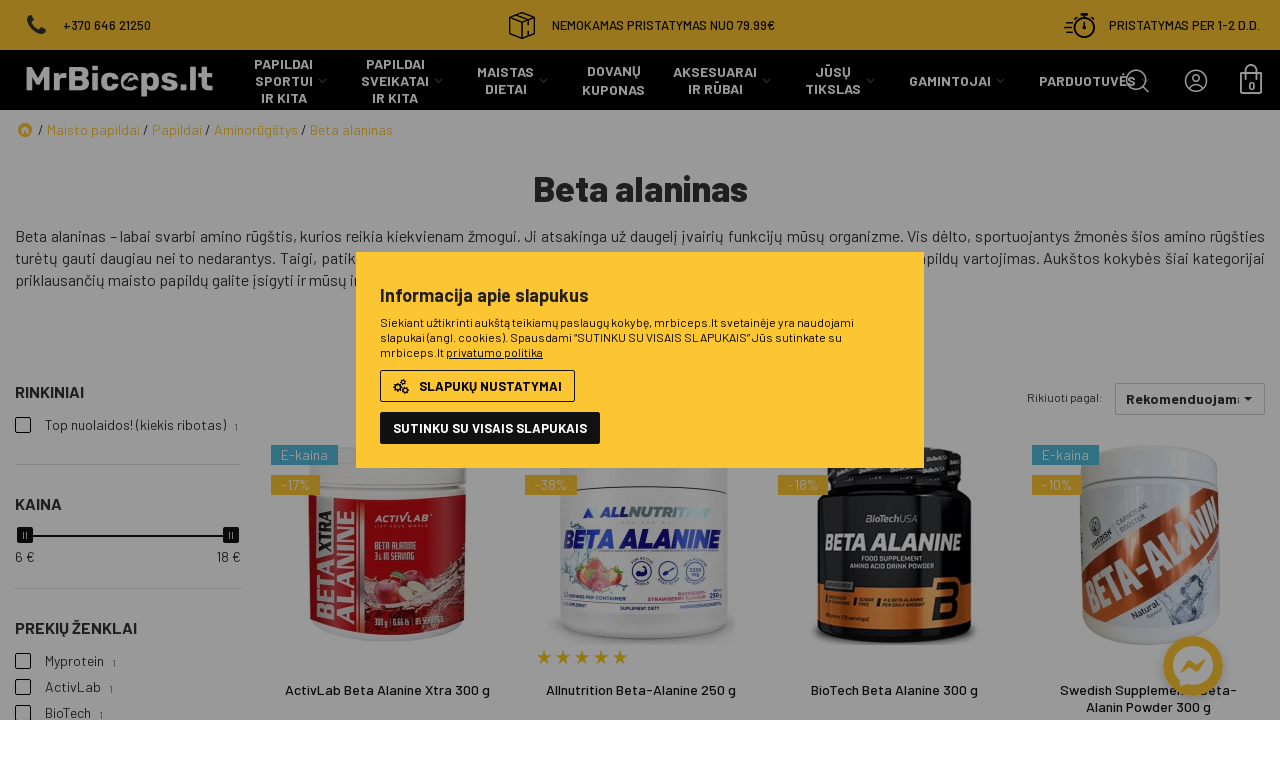

--- FILE ---
content_type: text/html
request_url: https://www.mrbiceps.lt/maisto-papildai/papildai/aminorugstys/beta-alaninas/
body_size: 20635
content:
<!DOCTYPE html>
<html lang="lt">
<head>
	
    <title>Beta alaninas: nauda, vartojimas, kaina | MrBiceps.lt</title>
    <meta http-equiv="X-UA-Compatible" content="IE=edge" />
    <meta name="description" content="Beta alaninas atletinei funkcijai ir ištvermei gerinti☑️Papildų vartojimas ir nauda☑️Gera kaina⏩įsigykite internetu!"/>
    <meta name="keywords" content=""/>
    <meta name="viewport" content="width=device-width, initial-scale=1, maximum-scale=1">
    <link rel="shortcut icon" href="https://www.mrbiceps.lt/images/favicon.ico?v=2">
    <meta http-equiv="Content-Language" content="lt"/>
            <link rel="canonical" href="https://www.mrbiceps.lt/maisto-papildai/papildai/aminorugstys/beta-alaninas/">
            <meta http-equiv="Content-Type" content="text/html; charset=utf-8"/>
        <link href="https://fonts.googleapis.com/css?family=Barlow:400,500,700,800&amp;subset=latin-ext" rel="stylesheet">


	
					<link rel="stylesheet" type="text/css" href="https://www.mrbiceps.lt/fonts/stylesheet.css"/>
					<link rel="stylesheet" type="text/css" href="/core/fonts/fontello/css/fontello.css?v=2024070104"/>
					<link rel="stylesheet" type="text/css" href="https://www.mrbiceps.lt/fonts/fontello/css/fontello.css?v=2024070104"/>
					<link rel="stylesheet" type="text/css" href="https://www.mrbiceps.lt/res/less/bootstrap.css?v=2024070104"/>
					<link rel="stylesheet" type="text/css" href="//cdnjs.cloudflare.com/ajax/libs/fancybox/2.1.5/jquery.fancybox.min.css"/>
					<link rel="stylesheet" type="text/css" href="https://www.mrbiceps.lt/res/less/frontend.css?v=2024070104"/>
					<link rel="stylesheet" type="text/css" href="/core/vendors/bower/jquery-ui/themes/base/minified/jquery-ui.min.css"/>
			
	<link rel="stylesheet" href="https://www.mrbiceps.lt/vendors/bower/owl.carousel/dist/assets/owl.carousel.min.css">
	<link rel="stylesheet" href="https://www.mrbiceps.lt/vendors/bower/owl.carousel/dist/assets/owl.theme.default.min.css">


	
					<script type="text/javascript" src="/core/vendors/bower/jquery/dist/jquery.min.js"></script>
					<script type="text/javascript" src="https://www.mrbiceps.lt/res/js/frontend/countries.js?v=2024070104"></script>
					<script type="text/javascript" src="/core/vendors/bower/bootstrap/dist/js/bootstrap.min.js"></script>
					<script type="text/javascript" src="/core/vendors/bower/bootstrap-select/js/bootstrap-select.js"></script>
					<script type="text/javascript" src="/core/vendors/bower/bootstrap-select/js/i18n/defaults-en_US.js"></script>
					<script type="text/javascript" src="//cdnjs.cloudflare.com/ajax/libs/fancybox/2.1.5/jquery.fancybox.pack.js"></script>
					<script type="text/javascript" src="https://www.mrbiceps.lt/res/js/frontend/filters.js?v=2024070104"></script>
					<script type="text/javascript" src="/core/js/ajax_submit.js"></script>
					<script type="text/javascript" src="/core/vendors/bower/jquery-form/jquery.form.js"></script>
					<script type="text/javascript" src="https://www.mrbiceps.lt/res/js/frontend/frontend.js?v=2024070104"></script>
					<script type="text/javascript" src="/core/vendors/bower/jquery-ui/ui/minified/jquery.ui.core.min.js"></script>
					<script type="text/javascript" src="/core/vendors/bower/jquery-ui/ui/minified/jquery.ui.widget.min.js"></script>
					<script type="text/javascript" src="/core/vendors/bower/jquery-ui/ui/minified/jquery.ui.mouse.min.js"></script>
					<script type="text/javascript" src="/core/vendors/bower/jquery-ui/ui/minified/jquery.ui.draggable.min.js"></script>
					<script type="text/javascript" src="/core/vendors/bower/jquery-ui/ui/minified/jquery.ui.slider.min.js"></script>
					<script type="text/javascript" src="/core/vendors/bower/jqueryui-touch-punch/jquery.ui.touch-punch.min.js"></script>
			
		<script src="https://www.mrbiceps.lt/js/frontend/readmore.min.js"></script>
	<script src="https://www.mrbiceps.lt/vendors/bower/owl.carousel/dist/owl.carousel.min.js"></script>

            <script src="https://accounts.google.com/gsi/client" async defer></script>
    
                    <!-- Load Facebook SDK for JavaScript -->
        <div id="fb-root"></div>
        <div id="fb-root-init">
            <div>
                <img alt="avatar" src="/images/frontend/messenger.svg"  />
            </div>
        </div>
        <script>
            $(document).ready(function () {
                $('#fb-root-init').on('click', function () {

                    $('#fb-root-init').hide();

                    // window.fbAsyncInit = function() {
                    FB.init({
                        xfbml: true,
                        version: 'v3.3'
                    });
                    // };

                    FB.CustomerChat.showDialog();
                });
            });

            (function(d, s, id) {
                var js, fjs = d.getElementsByTagName(s)[0];
                if (d.getElementById(id)) return;
                js = d.createElement(s); js.id = id;
                js.src = 'https://connect.facebook.net/en_US/sdk/xfbml.customerchat.js';
                fjs.parentNode.insertBefore(js, fjs);
            }(document, 'script', 'facebook-jssdk'));

        </script>

        <!-- Your customer chat code -->
        <div class="fb-customerchat"
             attribution=install_email
             page_id="175746439144509"
             theme_color="#fcc532"
             logged_in_greeting="Laba diena, kuo galime padėti? arba skambink +37064621250"
             logged_out_greeting="Laba diena, kuo galime padėti? arba skambink +37064621250">
        </div>
                    
   
            
            <!-- Facebook Pixel Code -->
            <script>
                !function(f,b,e,v,n,t,s)
                {if(f.fbq)return;n=f.fbq=function(){n.callMethod?
                    n.callMethod.apply(n,arguments):n.queue.push(arguments)};
                    if(!f._fbq)f._fbq=n;n.push=n;n.loaded=!0;n.version='2.0';
                    n.queue=[];t=b.createElement(e);t.async=!0;
                    t.src=v;s=b.getElementsByTagName(e)[0];
                    s.parentNode.insertBefore(t,s)}(window,document,'script',
                    'https://connect.facebook.net/en_US/fbevents.js');
                fbq('init', '367620247233670');
                fbq('track', 'PageView');
            </script>
            <noscript>
                <img height="1" width="1" src="https://www.facebook.com/tr?id=367620247233670&ev=PageView&noscript=1"/>
            </noscript>
            <!-- End Facebook Pixel Code -->

            <!-- Google Tag Manager -->
            <script>(function(w,d,s,l,i){w[l]=w[l]||[];w[l].push({'gtm.start':
                        new Date().getTime(),event:'gtm.js'});var f=d.getElementsByTagName(s)[0],
                    j=d.createElement(s),dl=l!='dataLayer'?'&l='+l:'';j.async=true;j.src=
                    'https://www.googletagmanager.com/gtm.js?id='+i+dl;f.parentNode.insertBefore(j,f);
                })(window,document,'script','dataLayer','GTM-P8TNJ2T');</script>
            <!-- End Google Tag Manager -->
        

                                


	
		<!--[if lt IE 9]>
		<script src="https://oss.maxcdn.com/html5shiv/3.7.2/html5shiv.min.js"></script>
		<script src="https://oss.maxcdn.com/respond/1.4.2/respond.min.js"></script>
		<![endif]-->
	

</head>
<body id="type_products" >
	
            <!-- Google Tag Manager (noscript) -->
        <noscript><iframe src="https://www.googletagmanager.com/ns.html?id=GTM-P8TNJ2T" height="0" width="0" style="display:none;visibility:hidden"></iframe></noscript>
        <!-- End Google Tag Manager (noscript) -->
        
        <div class="cookie_overlay">
        <div class="cookie_popup clearfix">
            <div class="inner-wrp">
                <h2>Informacija apie slapukus</h2>
                <p>Siekiant užtikrinti aukštą teikiamų paslaugų kokybę, mrbiceps.lt svetainėje yra naudojami slapukai (angl. cookies). Spausdami “SUTINKU SU VISAIS SLAPUKAIS” Jūs sutinkate su mrbiceps.lt <a href="https://www.mrbiceps.lt/mrbiceps/privatumo-politika/"> privatumo politika </a></p>

                <div class="agree-all-wrp">
                    <button type="button" class="btn btn-primary btn-options act-show-options">
                        <div class="img"></div>
                        Slapukų nustatymai
                    </button>
                    <button type="button" class="btn btn-primary btn-agree-all act-agree-cookies">Sutinku su visais slapukais</button>
                </div>
                <form id="cookies_form" name="cookies_form" method="POST" action="">
                    <div id="cookie_popup_more_content" style="display: none;">
                        <div class="cookie_option">
                            <div class="checkbox-new">
                                <input type="checkbox" name="functional_cookies" value="1" id="functional_cookies"  checked disabled/>
                                <label for="functional_cookies">
                                    Techniniai slapukai
                                </label>
                            </div>
                            <p class="content">Užtikrina svetainės funkcionalumą, sukuriant vartotojo paskyrą, prisijungiant ir tvarkant Duomenų subjekto užsakymus. Šie techniniai slapukai yra būtini tinkamam svetainės funkcionavimui.</p>
                        </div>

                        <div class="cookie_option">
                            <div class="checkbox-new">
                                <input type="checkbox" name="marketing_cookies" value="1" id="marketing_cookies"  checked/>
                                <label for="marketing_cookies">
                                    Komerciniai slapukai
                                </label>
                            </div>
                            <p class="content">Bendrovės ir trečiųjų šalių slapukai skirti, kad savo bei kitose svetainėse rodytume suasmenintą reklamą, kuri pagrįsta naršymo veiksmais, pavyzdžiui, Duomenų subjekto ieškotomis, peržiūrėtomis prekėmis.</p>
                        </div>

                        <div class="cookie_option">
                            <div class="checkbox-new">
                                <input type="checkbox" name="statistic_cookies" value="1" id="statistic_cookies"  checked/>
                                <label for="statistic_cookies">
                                    Analitiniai slapukai
                                </label>
                            </div>
                            <p class="content">Padeda įgyti įžvalgų apie tai, kaip Bendrovės lankytojai naudoja svetainę. Padeda optimizuoti ir pagerinti savo svetainę, suprasti reklamų ir komunikacijos efektyvumą.</p>
                        </div>
                    </div>
                </form>

                <div class="agree-selected-wrp" style="display: none;">
                    <button type="button" class="btn btn-primary btn-agree-all act-agree-cookies">Sutinku su pasirinktais slapukais</button>
                </div>

                
                    <script>
                        $(document).ready(function() {
                            $('body').css('overflow', 'hidden');

                            $('.act-agree-cookies').on('click', function(e) {
                                e.preventDefault();

                                var functional_cookies = $('input[name="functional_cookies"]:checked').val();
                                var statistic_cookies = $('input[name="statistic_cookies"]:checked').val();
                                var marketing_cookies = $('input[name="marketing_cookies"]:checked').val();

                                if ($('#cookie_popup_more_content').is(':hidden')) {
                                    statistic_cookies = 1;
                                    marketing_cookies = 1;
                                }

                                var data = {
                                    functional_cookies: functional_cookies,
                                    statistic_cookies: statistic_cookies,
                                    marketing_cookies: marketing_cookies,
                                };

                                var params = {
                                    url: '?submit=1&display=content_types/pages/cookie_popup.tpl',
                                    data: data
                                };

                                $.post(params.url, params.data, function(result){

                                    window.dataLayer = window.dataLayer || [];
                                    dataLayer.push({
                                        'cookie_accepted': 'true',
                                        'functional_cookies': 'true',
                                        'statistic_cookies': (statistic_cookies == 1) ? 'true' : 'false',
                                        'marketing_cookies': (marketing_cookies == 1) ? 'true' : 'false'
                                    });

                                    location.reload();
                                });
                            });
                            $('.act-show-options').on('click', function(e) {
                                e.preventDefault();

                                $('input[name="statistic_cookies"]').prop("checked", false);
                                $('input[name="marketing_cookies"]').prop("checked", false);
                                $('#cookie_popup_more_content, .agree-selected-wrp').show();
                                $('.agree-all-wrp').hide();
                            });
                        });
                    </script>
                
            </div>
        </div>
    </div>


		
		    
	
		<div id="content_layout" class="content_layout_products">
	<div class="overlay"></div>
	
    <div id="top_features" class="hidden-xs hidden-sm">
    <div class="row">
        <div class="col-xs-12 col-sm-4 text-left">
            <div class="item">
                <span class="icon icon-phone"></span>
                                    <span class="text">+370 646 21250</span>
                            </div>
        </div>
        <div class="col-xs-12 col-sm-4 text-center">
            <div class="item">
                <span class="c-icon c-icon-package"></span>
                                    <span class="text">NEMOKAMAS PRISTATYMAS NUO 79.99€</span>
                            </div>
        </div>
        <div class="col-xs-12 col-sm-4 text-right">
            <div class="item">
                <span class="c-icon c-icon-clock"></span>
                                    <span class="text">PRISTATYMAS PER 1-2 D.D.</span>
                            </div>
        </div>
    </div>
</div>

    <header>
        <div class="">
            <div id="burger-icon" onclick="rotateMenuIcon(this)">
                <div class="menu-bar"></div>
                <div class="menu-bar"></div>
                <div class="menu-bar"></div>
            </div>

                        
                                                                                
                <div id="logo">
                    <a href="https://www.mrbiceps.lt/">
                        <img style="max-height: 200px;" class="hidden-xs hidden-sm" src="https://www.mrbiceps.lt/images/logos/lt/logo.png?v=2024070104" alt="Mrbiceps.lt" />
                        <img style="max-height: 200px;"  class="visible-xs visible-sm" src="https://www.mrbiceps.lt/images/logo_no_edge.png?v=2024070104" alt="Mrbiceps.lt" />
                    </a>
                </div>
            


            <div id="cart_info">
	<a href="https://www.mrbiceps.lt/prekiu-krepselis/">
		<span class="c-icon c-icon-cart"></span>
		<em class="cnt">0</em>
			</a>
</div>
                        							<div id="profile_menu" class="">
			<a class="title need2login" href="https://www.mrbiceps.lt/paskyra/">
				<i class="icon icon-profile"></i>
							</a>
		</div>
	
            <div id="quick_search">
	<a nohref rel="nofollow" id="quick_search_show">
		<i class="icon icon-search"></i>
	</a>

	<form action="https://www.mrbiceps.lt/maisto-papildai/" method="get">
		<div class='input-group'>
			<input type="text" class="form-control" name="search" placeholder="Paieška" autocomplete="off" />
			<span class="input-group-btn">
				<button type="submit"><i class="icon icon-search"></i></button>
				<button id="quick_search_hide" type="button"><i class="icon icon-close"></i></button>
			</span>
		</div>
	</form>

	<div id="search_suggestions_wrp" style="position: absolute;">
		<div id="search_suggestions_block" style="display: none"></div>
	</div>
</div>

<script>
	$(function() {
		var loader = '<p class="quick-search-status"><span class="loader"></span>Ieškoma produktų</p>';
		var moreChars = '<p class="quick-search-status">Įveskite bent 3 simbolius</p>';

		$('#quick_search_show').click(function (e) {
			e.preventDefault();
			$('#quick_search').addClass('active');
			setTimeout(function() {
				$('#quick_search input').focus();
			}, 100);
		});
		$('#quick_search_hide').click(function (e) {
			e.preventDefault();
			$('#search_suggestions_block').hide();
			$('#search_suggestions_overlay').hide();
			$('#quick_search input[name="search"]').val('');
			$('#quick_search').removeClass('active');
		});

		var search_delay = null;
		$("#quick_search input[name='search']").keyup(function() {
			var val = $(this).val();

			if (val.length > 2) {
				if (search_delay != null) clearTimeout(search_delay);
				search_delay = setTimeout(function(){
					$("#search_suggestions_block").html(loader).show();
					$('#search_suggestions_wrp').show();

					search_request = $.ajax({
						type: 'POST',
						url: '?display=content_types/search/suggestions.tpl',
						data: { q: val },
						success: function(data) {
							$("#search_suggestions_block").html(data).show();
							$('#search_suggestions_wrp').show();
						}
					});
				}, 300);
			}else{
				if (val.length > 0) {
					console.log(moreChars);
					$("#search_suggestions_block").html(moreChars).show();
					$('#search_suggestions_wrp').show();
				} else {
					$('#search_suggestions_wrp').hide();
				}
			}
		});

		$('html body').click(function(e) {
			if ((e.target.id != 'search_suggestions_block' && !$('#search_suggestions_block').find(e.target).length && !$('#quick_search').find(e.target).length && e.target.name != "search" && !$('.search_mobile').find(e.target).length && e.target.name != "search") || $(e.target).attr('class') == 'icon-cancel') {
				$('#search_suggestions_block').hide();
				$('#search_suggestions_overlay').hide();
				$('#quick_search input[name="search"]').val('');
				$('#quick_search').removeClass('active');
			}
		});
	});
</script>
        </div>

        <nav class="nav-down">
            <div class="container-fluid">
                <div id="pages_mega_menu">
    <div id="mega_menu_overlay"></div>
    <ul id="mega_menu">
                                    <li class="mega_element">
                    <div class="list-dropdown list-collapse-mobile" data-hover-delay="100">
    
    <div class="title h4">
                <a href="https://www.mrbiceps.lt/">
                        <span>Papildai Sportui ir kita</span>
                    </a>
            </div>
        
    <div class="submenu_list submenu_mega">
        <div class="container-fluid">
            <div class="banner">
                                                                            </div>
    
            <div class="submenu_groups col-5">
                <div class="title mobile-head list-collapse-mobile visible-xs visible-sm h4">Papildai Sportui ir kita</div>
    
                                <div class="col-md-1">
                                                                                <div class="menu_column product_categories">
                        <a href="https://www.mrbiceps.lt/maisto-papildai/papildai/papildai-pigiau/"><h5 class="title">%Nuolaidos%</h5></a>
                    </div>
                                                                                                    <div class="menu_column menu_items list-default list-collapse-mobile">
                        <div class="title h5">Prieš treniruotę</div>
                                                <div class="row col-1 level-3">
                                                                                    <div class="col-md-1">
                                <ul>
                                    <li class="menu_item menu_head visible-xs visible-sm">
                                        <div class="title h5">Prieš treniruotę</div>
                                    </li>

                                                                        <li class="menu_item">
                                                                                <a href="https://www.mrbiceps.lt/maisto-papildai/papildai/priestreniruotiniai-produktai-pre-workout/">Prieštreniruotiniai produktai (Pre workout)</a>
                                                                            </li>
                                                                        <li class="menu_item">
                                                                                <a href="https://www.mrbiceps.lt/maisto-papildai/papildai/aminorugstys/argininas-aakg/">Argininas, AAKG</a>
                                                                            </li>
                                                                        <li class="menu_item">
                                                                                <a href="https://www.mrbiceps.lt/maisto-papildai/papildai/aminorugstys/l-citrulinas/">L citrulinas</a>
                                                                            </li>
                                                                        <li class="menu_item">
                                                                                <a href="https://www.mrbiceps.lt/maisto-papildai/papildai/aminorugstys/beta-alaninas/">Beta alaninas</a>
                                                                            </li>
                                                                        <li class="menu_item">
                                                                                <a href="https://www.mrbiceps.lt/maisto-papildai/papildai/aminorugstys/bcaa-papildai/">BCAA</a>
                                                                            </li>
                                                                        <li class="menu_item">
                                                                                <a href="https://www.mrbiceps.lt/maisto-papildai/papildai/inosine/">Inozinas (Inosine)</a>
                                                                            </li>
                                                                    </ul>
                            </div>
                                                    </div>
                                            </div>
                                                                                                    <div class="menu_column menu_items list-default list-collapse-mobile">
                        <div class="title h5">Treniruotės metu</div>
                                                <div class="row col-1 level-3">
                                                                                    <div class="col-md-1">
                                <ul>
                                    <li class="menu_item menu_head visible-xs visible-sm">
                                        <div class="title h5">Treniruotės metu</div>
                                    </li>

                                                                        <li class="menu_item">
                                                                                <a href="https://www.mrbiceps.lt/maisto-papildai/papildai/aminorugstys/bcaa-papildai/">BCAA</a>
                                                                            </li>
                                                                        <li class="menu_item">
                                                                                <a href="https://www.mrbiceps.lt/maisto-papildai/papildai/angliavandeniai/">Angliavandeniai</a>
                                                                            </li>
                                                                        <li class="menu_item">
                                                                                <a href="https://www.mrbiceps.lt/maisto-papildai/papildai/izotoniniai-gerimai/">Izotoniniai gėrimai</a>
                                                                            </li>
                                                                        <li class="menu_item">
                                                                                <a href="https://www.mrbiceps.lt/maisto-papildai/papildai/energetiniai-geliai/">Energetiniai geliai</a>
                                                                            </li>
                                                                    </ul>
                            </div>
                                                    </div>
                                            </div>
                                                                                                    <div class="menu_column menu_items list-default list-collapse-mobile">
                        <div class="title h5">Po treniruotės</div>
                                                <div class="row col-1 level-3">
                                                                                    <div class="col-md-1">
                                <ul>
                                    <li class="menu_item menu_head visible-xs visible-sm">
                                        <div class="title h5">Po treniruotės</div>
                                    </li>

                                                                        <li class="menu_item">
                                                                                <a href="https://www.mrbiceps.lt/maisto-papildai/papildai/baltymai-proteinas/">Baltymai</a>
                                                                            </li>
                                                                        <li class="menu_item">
                                                                                <a href="https://www.mrbiceps.lt/maisto-papildai/papildai/gaineris-mases-didinimui/">Gaineris (Masės didinimui)</a>
                                                                            </li>
                                                                        <li class="menu_item">
                                                                                <a href="https://www.mrbiceps.lt/maisto-papildai/papildai/aminorugstys/bcaa-papildai/">BCAA</a>
                                                                            </li>
                                                                        <li class="menu_item">
                                                                                <a href="https://www.mrbiceps.lt/maisto-papildai/papildai/angliavandeniai/">Angliavandeniai</a>
                                                                            </li>
                                                                    </ul>
                            </div>
                                                    </div>
                                            </div>
                                                                            </div>
                <div class="col-md-1">
                                                            <div class="menu_column product_categories list-default list-collapse-mobile">
                        <div class="title h5">Baltymai</div>
                                                <div class="row col-1 level-3">
                                                                                    <div class="col-md-1">
                                <ul>
                                    <li class="menu_item menu_head visible-xs visible-sm">
                                        <div class="title h5">Baltymai</div>
                                    </li>

                                                                        <li class="menu_item">
                                                                                <a href="https://www.mrbiceps.lt/maisto-papildai/papildai/baltymai-proteinas/">Visi baltymai</a>
                                                                            </li>
                                                                        <li class="menu_item">
                                                                                <a href="https://www.mrbiceps.lt/maisto-papildai/papildai/baltymai-proteinas/isrugu-baltymai-koncentratas/">Išrūgų koncentratas</a>
                                                                            </li>
                                                                        <li class="menu_item">
                                                                                <a href="https://www.mrbiceps.lt/maisto-papildai/papildai/baltymai-proteinas/isrugu-izoliatas/">Išrūgų izoliatas</a>
                                                                            </li>
                                                                        <li class="menu_item">
                                                                                <a href="https://www.mrbiceps.lt/maisto-papildai/papildai/baltymai-proteinas/baltyminiai-proteino-kokteiliai/">Baltymų mišiniai</a>
                                                                            </li>
                                                                        <li class="menu_item">
                                                                                <a href="https://www.mrbiceps.lt/maisto-papildai/papildai/baltymai-proteinas/kazeinas-leto-pasisavinimo/">Lėto pasisavinimo (Kazeinas)</a>
                                                                            </li>
                                                                        <li class="menu_item">
                                                                                <a href="https://www.mrbiceps.lt/maisto-papildai/papildai/baltymai-proteinas/jautienos-baltymai/">Jautienos baltymai</a>
                                                                            </li>
                                                                        <li class="menu_item">
                                                                                <a href="https://www.mrbiceps.lt/maisto-papildai/papildai/baltymai-proteinas/kiausiniu-baltymu-milteliai/">Kiaušinių baltymų milteliai</a>
                                                                            </li>
                                                                    </ul>
                            </div>
                                                    </div>
                                            </div>
                                                                                                    <div class="menu_column product_category">
                        <a href="https://www.mrbiceps.lt/maisto-papildai/papildai/gaineris-mases-didinimui/"><h5 class="title">Gaineris (Masės didinimui)</h5></a>
                    </div>
                                                                                                    <div class="menu_column product_categories list-default list-collapse-mobile">
                        <div class="title h5">Kreatinas produktai</div>
                                                <div class="row col-1 level-3">
                                                                                    <div class="col-md-1">
                                <ul>
                                    <li class="menu_item menu_head visible-xs visible-sm">
                                        <div class="title h5">Kreatinas produktai</div>
                                    </li>

                                                                        <li class="menu_item">
                                                                                <a href="https://www.mrbiceps.lt/maisto-papildai/papildai/kreatinas-produktai/">Visi kreatino produktai</a>
                                                                            </li>
                                                                        <li class="menu_item">
                                                                                <a href="https://www.mrbiceps.lt/maisto-papildai/papildai/kreatinas-produktai/kreatino-monohidratas/">Kreatino monohidratas</a>
                                                                            </li>
                                                                        <li class="menu_item">
                                                                                <a href="https://www.mrbiceps.lt/maisto-papildai/papildai/kreatinas-produktai/creapure/">Creapure®</a>
                                                                            </li>
                                                                        <li class="menu_item">
                                                                                <a href="https://www.mrbiceps.lt/maisto-papildai/papildai/kreatinas-produktai/kre-alkalyn/">Kre-Alkalyn</a>
                                                                            </li>
                                                                        <li class="menu_item">
                                                                                <a href="https://www.mrbiceps.lt/maisto-papildai/papildai/kreatinas-produktai/kiti-kreatino-produktai/">Kiti kreatino produktai</a>
                                                                            </li>
                                                                    </ul>
                            </div>
                                                    </div>
                                            </div>
                                                                                                    <div class="menu_column product_category">
                        <a href="https://www.mrbiceps.lt/maisto-papildai/aksesuarai-ir-rūbai/plaktuves-gertuves/"><h5 class="title">Plaktuvės, gertuvės</h5></a>
                    </div>
                                                                            </div>
                <div class="col-md-1">
                                                            <div class="menu_column product_categories list-default list-collapse-mobile">
                        <div class="title h5">Riebalų deginimui</div>
                                                <div class="row col-1 level-3">
                                                                                    <div class="col-md-1">
                                <ul>
                                    <li class="menu_item menu_head visible-xs visible-sm">
                                        <div class="title h5">Riebalų deginimui</div>
                                    </li>

                                                                        <li class="menu_item">
                                                                                <a href="https://www.mrbiceps.lt/maisto-papildai/papildai/riebalu-degintojai/">Visi produktai riebalų deginimui</a>
                                                                            </li>
                                                                        <li class="menu_item">
                                                                                <a href="https://www.mrbiceps.lt/maisto-papildai/papildai/riebalu-degintojai/L-Karnitinas/">L Karnitinas</a>
                                                                            </li>
                                                                        <li class="menu_item">
                                                                                <a href="https://www.mrbiceps.lt/maisto-papildai/papildai/riebalu-degintojai/riebalu-degintojas/">Riebalų degintojai</a>
                                                                            </li>
                                                                        <li class="menu_item">
                                                                                <a href="https://www.mrbiceps.lt/maisto-papildai/papildai/riebalu-degintojai/cla/">CLA</a>
                                                                            </li>
                                                                        <li class="menu_item">
                                                                                <a href="https://www.mrbiceps.lt/maisto-papildai/papildai/riebalu-degintojai/chromas/">Chromas</a>
                                                                            </li>
                                                                        <li class="menu_item">
                                                                                <a href="https://www.mrbiceps.lt/maisto-papildai/papildai/riebalu-degintojai/berberinas/">Berberinas</a>
                                                                            </li>
                                                                    </ul>
                            </div>
                                                    </div>
                                            </div>
                                                                                                    <div class="menu_column product_categories list-default list-collapse-mobile">
                        <div class="title h5">Aminorūgštys</div>
                                                <div class="row col-1 level-3">
                                                                                    <div class="col-md-1">
                                <ul>
                                    <li class="menu_item menu_head visible-xs visible-sm">
                                        <div class="title h5">Aminorūgštys</div>
                                    </li>

                                                                        <li class="menu_item">
                                                                                <a href="https://www.mrbiceps.lt/maisto-papildai/papildai/aminorugstys/">Visos aminorūgštys</a>
                                                                            </li>
                                                                        <li class="menu_item">
                                                                                <a href="https://www.mrbiceps.lt/maisto-papildai/papildai/aminorugstys/bcaa-papildai/">BCAA</a>
                                                                            </li>
                                                                        <li class="menu_item">
                                                                                <a href="https://www.mrbiceps.lt/maisto-papildai/papildai/aminorugstys/eaa-papildai/">EAA</a>
                                                                            </li>
                                                                        <li class="menu_item">
                                                                                <a href="https://www.mrbiceps.lt/maisto-papildai/papildai/aminorugstys/kompleksines/">Kompleksinės</a>
                                                                            </li>
                                                                        <li class="menu_item">
                                                                                <a href="https://www.mrbiceps.lt/maisto-papildai/papildai/aminorugstys/l-glutamine/">Glutaminas</a>
                                                                            </li>
                                                                        <li class="menu_item">
                                                                                <a href="https://www.mrbiceps.lt/maisto-papildai/papildai/aminorugstys/argininas-aakg/">Argininas, AAKG</a>
                                                                            </li>
                                                                        <li class="menu_item">
                                                                                <a href="https://www.mrbiceps.lt/maisto-papildai/papildai/aminorugstys/beta-alaninas/">Beta alaninas</a>
                                                                            </li>
                                                                        <li class="menu_item">
                                                                                <a href="https://www.mrbiceps.lt/maisto-papildai/papildai/aminorugstys/l-citrulinas/">L citrulinas</a>
                                                                            </li>
                                                                        <li class="menu_item">
                                                                                <a href="https://www.mrbiceps.lt/maisto-papildai/papildai/aminorugstys/taurinas/">Taurinas</a>
                                                                            </li>
                                                                        <li class="menu_item">
                                                                                <a href="https://www.mrbiceps.lt/maisto-papildai/papildai/aminorugstys/tirozinas/">Tirozinas</a>
                                                                            </li>
                                                                        <li class="menu_item">
                                                                                <a href="https://www.mrbiceps.lt/maisto-papildai/papildai/aminorugstys/kitos/">Kitos</a>
                                                                            </li>
                                                                    </ul>
                            </div>
                                                    </div>
                                            </div>
                                                                            </div>
                <div class="col-md-1">
                                                            <div class="menu_column product_categories list-default list-collapse-mobile">
                        <div class="title h5">Sąnariams</div>
                                                <div class="row col-1 level-3">
                                                                                    <div class="col-md-1">
                                <ul>
                                    <li class="menu_item menu_head visible-xs visible-sm">
                                        <div class="title h5">Sąnariams</div>
                                    </li>

                                                                        <li class="menu_item">
                                                                                <a href="https://www.mrbiceps.lt/maisto-papildai/papildai/sanariams/">Visi produktai sąnariams</a>
                                                                            </li>
                                                                        <li class="menu_item">
                                                                                <a href="https://www.mrbiceps.lt/maisto-papildai/papildai/sanariams/Kolagenas/">Kolagenas</a>
                                                                            </li>
                                                                        <li class="menu_item">
                                                                                <a href="https://www.mrbiceps.lt/maisto-papildai/papildai/sanariams/gliukozaminas/">Gliukozaminas (Glucosamine)</a>
                                                                            </li>
                                                                        <li class="menu_item">
                                                                                <a href="https://www.mrbiceps.lt/maisto-papildai/papildai/sanariams/chondroitinas/">Chondroitinas</a>
                                                                            </li>
                                                                        <li class="menu_item">
                                                                                <a href="https://www.mrbiceps.lt/maisto-papildai/papildai/sanariams/msm/">Msm</a>
                                                                            </li>
                                                                    </ul>
                            </div>
                                                    </div>
                                            </div>
                                                                                                    <div class="menu_column product_category">
                        <a href="https://www.mrbiceps.lt/maisto-papildai/papildai/zuvu-taukai-omega-3/"><h5 class="title">Žuvų taukai</h5></a>
                    </div>
                                                                                                    <div class="menu_column product_category">
                        <a href="https://www.mrbiceps.lt/maisto-papildai/papildai/papildai-vyrams/"><h5 class="title">Papildai vyrams</h5></a>
                    </div>
                                                                                                    <div class="menu_column product_category">
                        <a href="https://www.mrbiceps.lt/maisto-papildai/papildai/papildai-moterims-nagams-plaukams-odai/"><h5 class="title">Papildai moterims</h5></a>
                    </div>
                                                                                                    <div class="menu_column product_categories list-default list-collapse-mobile">
                        <div class="title h5">Augaliniai baltymai</div>
                                                <div class="row col-1 level-3">
                                                                                    <div class="col-md-1">
                                <ul>
                                    <li class="menu_item menu_head visible-xs visible-sm">
                                        <div class="title h5">Augaliniai baltymai</div>
                                    </li>

                                                                        <li class="menu_item">
                                                                                <a href="https://www.mrbiceps.lt/maisto-papildai/papildai/augaliniai-baltymai/">Visi augaliniai baltymai</a>
                                                                            </li>
                                                                        <li class="menu_item">
                                                                                <a href="https://www.mrbiceps.lt/maisto-papildai/papildai/augaliniai-baltymai/sojos-baltymai/">Sojos baltymai</a>
                                                                            </li>
                                                                    </ul>
                            </div>
                                                    </div>
                                            </div>
                                                                                                    <div class="menu_column product_category">
                        <a href="https://www.mrbiceps.lt/maisto-papildai/papildai/vegetarams-veganams/"><h5 class="title">Vegetarams, veganams</h5></a>
                    </div>
                                                                                                    <div class="menu_column product_category">
                        <a href="https://www.mrbiceps.lt/maisto-papildai/papildai/shotai-megineliai/"><h5 class="title">Shotai ir mėginėliai</h5></a>
                    </div>
                                                                                                    <div class="menu_column product_category">
                        <a href="https://www.mrbiceps.lt/maisto-papildai/papildai/kofeino-tabletes/"><h5 class="title">Kofeino tabletės</h5></a>
                    </div>
                                                                                                    <div class="menu_column product_category">
                        <a href="https://www.mrbiceps.lt/maisto-papildai/papildai/guarana/"><h5 class="title">Guarana</h5></a>
                    </div>
                                                                                                    <div class="menu_column product_category">
                        <a href="https://www.mrbiceps.lt/maisto-papildai/papildai/soda-sodium-bicarbonate/"><h5 class="title">Soda (Sodium Bicarbonate)</h5></a>
                    </div>
                                                                            </div>
                <div class="col-md-1">
                                                            <div class="menu_column product_categories">
                        <a href="https://www.mrbiceps.lt/maisto-papildai/papildai/multivitaminai/"><h5 class="title">Multivitaminų kompleksai</h5></a>
                    </div>
                                                                                                    <div class="menu_column product_categories list-default list-collapse-mobile">
                        <div class="title h5">Vitaminai, mineralai</div>
                                                <div class="row col-1 level-3">
                                                                                    <div class="col-md-1">
                                <ul>
                                    <li class="menu_item menu_head visible-xs visible-sm">
                                        <div class="title h5">Vitaminai, mineralai</div>
                                    </li>

                                                                        <li class="menu_item">
                                                                                <a href="https://www.mrbiceps.lt/maisto-papildai/papildai/vitaminai-mineralai-sportuojantiems/">Visi vitaminai ir mineralai</a>
                                                                            </li>
                                                                        <li class="menu_item">
                                                                                <a href="https://www.mrbiceps.lt/maisto-papildai/papildai/vitaminai-mineralai-sportuojantiems/zma-papildai-kaina/">ZMA</a>
                                                                            </li>
                                                                        <li class="menu_item">
                                                                                <a href="https://www.mrbiceps.lt/maisto-papildai/papildai/vitaminai-mineralai-sportuojantiems/elektrolitai/">Elektrolitai</a>
                                                                            </li>
                                                                        <li class="menu_item">
                                                                                <a href="https://www.mrbiceps.lt/maisto-papildai/papildai/vitaminai-mineralai-sportuojantiems/vitaminas-a/">Vitaminas A</a>
                                                                            </li>
                                                                        <li class="menu_item">
                                                                                <a href="https://www.mrbiceps.lt/maisto-papildai/papildai/vitaminai-mineralai-sportuojantiems/b-grupes-vitaminai/">Vitaminas B</a>
                                                                            </li>
                                                                        <li class="menu_item">
                                                                                <a href="https://www.mrbiceps.lt/maisto-papildai/papildai/vitaminai-mineralai-sportuojantiems/vitaminas-b1-tiaminas/">Vitaminas B1 (Tiaminas)</a>
                                                                            </li>
                                                                        <li class="menu_item">
                                                                                <a href="https://www.mrbiceps.lt/maisto-papildai/papildai/vitaminai-mineralai-sportuojantiems/Vitaminas-B2-Riboflavinas/">Vitaminas B2 (Riboflavinas)</a>
                                                                            </li>
                                                                        <li class="menu_item">
                                                                                <a href="https://www.mrbiceps.lt/maisto-papildai/papildai/vitaminai-mineralai-sportuojantiems/vitaminas-b3-niacinas/">Vitaminas B3 (Niacinas)</a>
                                                                            </li>
                                                                        <li class="menu_item">
                                                                                <a href="https://www.mrbiceps.lt/maisto-papildai/papildai/vitaminai-mineralai-sportuojantiems/vitaminas-b5-pantoteno-rugstis/">Vitaminas B5 (Pantoteno rūgštis)</a>
                                                                            </li>
                                                                        <li class="menu_item">
                                                                                <a href="https://www.mrbiceps.lt/maisto-papildai/papildai/vitaminai-mineralai-sportuojantiems/vitaminas-b6-piridoksinas/">Vitaminas B6 (Piridoksinas)</a>
                                                                            </li>
                                                                        <li class="menu_item">
                                                                                <a href="https://www.mrbiceps.lt/maisto-papildai/papildai/vitaminai-mineralai-sportuojantiems/vitaminas-b7-biotinas/">Vitaminas B7 (Biotinas)</a>
                                                                            </li>
                                                                        <li class="menu_item">
                                                                                <a href="https://www.mrbiceps.lt/maisto-papildai/papildai/vitaminai-mineralai-sportuojantiems/vitaminas-b8-inozitolis/">Vitaminas B8 (Inozitolis)</a>
                                                                            </li>
                                                                        <li class="menu_item">
                                                                                <a href="https://www.mrbiceps.lt/maisto-papildai/papildai/vitaminai-mineralai-sportuojantiems/vitaminas-b9-folio-rugstis/">Vitaminas B9 (Folio rūgštis)</a>
                                                                            </li>
                                                                        <li class="menu_item">
                                                                                <a href="https://www.mrbiceps.lt/maisto-papildai/papildai/vitaminai-mineralai-sportuojantiems/vitaminas-b12/">Vitaminas B12</a>
                                                                            </li>
                                                                        <li class="menu_item">
                                                                                <a href="https://www.mrbiceps.lt/maisto-papildai/papildai/vitaminai-mineralai-sportuojantiems/vitaminas-c/">Vitaminas C</a>
                                                                            </li>
                                                                        <li class="menu_item">
                                                                                <a href="https://www.mrbiceps.lt/maisto-papildai/papildai/vitaminai-mineralai-sportuojantiems/vitaminas-d-3/">Vitaminas D</a>
                                                                            </li>
                                                                        <li class="menu_item">
                                                                                <a href="https://www.mrbiceps.lt/maisto-papildai/papildai/vitaminai-mineralai-sportuojantiems/vitaminas-e-tokoferolis/">Vitaminas E (Tokoferolis)</a>
                                                                            </li>
                                                                        <li class="menu_item">
                                                                                <a href="https://www.mrbiceps.lt/maisto-papildai/papildai/vitaminai-mineralai-sportuojantiems/vitaminas-k/">Vitaminas K</a>
                                                                            </li>
                                                                        <li class="menu_item">
                                                                                <a href="https://www.mrbiceps.lt/maisto-papildai/papildai/vitaminai-mineralai-sportuojantiems/cinkas/">Cinkas</a>
                                                                            </li>
                                                                        <li class="menu_item">
                                                                                <a href="https://www.mrbiceps.lt/maisto-papildai/papildai/vitaminai-mineralai-sportuojantiems/gelezis/">Geležis</a>
                                                                            </li>
                                                                        <li class="menu_item">
                                                                                <a href="https://www.mrbiceps.lt/maisto-papildai/papildai/vitaminai-mineralai-sportuojantiems/kalcis/">Kalcis</a>
                                                                            </li>
                                                                        <li class="menu_item">
                                                                                <a href="https://www.mrbiceps.lt/maisto-papildai/papildai/vitaminai-mineralai-sportuojantiems/magnis/">Magnis</a>
                                                                            </li>
                                                                        <li class="menu_item">
                                                                                <a href="https://www.mrbiceps.lt/maisto-papildai/papildai/vitaminai-mineralai-sportuojantiems/selenas/">Selenas</a>
                                                                            </li>
                                                                        <li class="menu_item">
                                                                                <a href="https://www.mrbiceps.lt/maisto-papildai/papildai/vitaminai-mineralai-sportuojantiems/kalis/">Kalis</a>
                                                                            </li>
                                                                    </ul>
                            </div>
                                                    </div>
                                            </div>
                                                                                                    <div class="menu_column product_category">
                        <a href="https://www.mrbiceps.lt/maisto-papildai/papildai/kiti-produktai/"><h5 class="title">Kiti produktai</h5></a>
                    </div>
                                                        </div>
            </div>
        </div>
    </div>
</div>

                </li>
                                                <li class="mega_element">
                    <div class="list-dropdown list-collapse-mobile" data-hover-delay="100">
    
    <div class="title h4">
                <a href="https://www.mrbiceps.lt/">
                        <span>Papildai Sveikatai ir kita</span>
                    </a>
            </div>
        
    <div class="submenu_list submenu_mega">
        <div class="container-fluid">
            <div class="banner">
                                                                            </div>
    
            <div class="submenu_groups col-5">
                <div class="title mobile-head list-collapse-mobile visible-xs visible-sm h4">Papildai Sveikatai ir kita</div>
    
                                <div class="col-md-1">
                                                                                <div class="menu_column product_categories list-default list-collapse-mobile">
                        <div class="title h5">Sąnariams</div>
                                                <div class="row col-1 level-3">
                                                                                    <div class="col-md-1">
                                <ul>
                                    <li class="menu_item menu_head visible-xs visible-sm">
                                        <div class="title h5">Sąnariams</div>
                                    </li>

                                                                        <li class="menu_item">
                                                                                <a href="https://www.mrbiceps.lt/maisto-papildai/papildai/sanariams/">Visi produktai sąnariams</a>
                                                                            </li>
                                                                        <li class="menu_item">
                                                                                <a href="https://www.mrbiceps.lt/maisto-papildai/papildai/sanariams/Kolagenas/">Kolagenas</a>
                                                                            </li>
                                                                        <li class="menu_item">
                                                                                <a href="https://www.mrbiceps.lt/maisto-papildai/papildai/sanariams/gliukozaminas/">Gliukozaminas (Glucosamine)</a>
                                                                            </li>
                                                                        <li class="menu_item">
                                                                                <a href="https://www.mrbiceps.lt/maisto-papildai/papildai/sanariams/chondroitinas/">Chondroitinas</a>
                                                                            </li>
                                                                        <li class="menu_item">
                                                                                <a href="https://www.mrbiceps.lt/maisto-papildai/papildai/sanariams/msm/">Msm</a>
                                                                            </li>
                                                                    </ul>
                            </div>
                                                    </div>
                                            </div>
                                                                                                    <div class="menu_column menu_items">
                        <a href="https://www.mrbiceps.lt/maisto-papildai/papildai/atmin%C4%8Diai-smegen%C5%B3-protinei-veiklai/"><h5 class="title">Smegenų veiklai (Atminčiai)</h5></a>
                    </div>
                                                                                                    <div class="menu_column menu_items">
                        <a href="https://www.mrbiceps.lt/maisto-papildai/papildai/Papildai-miego-gerinimui/"><h5 class="title">Papildai miego gerinimui</h5></a>
                    </div>
                                                                                                    <div class="menu_column product_categories">
                        <a href="https://www.mrbiceps.lt/maisto-papildai/papildai/nervu-sistemai/"><h5 class="title">Nervų sistemai</h5></a>
                    </div>
                                                                                                    <div class="menu_column product_categories">
                        <a href="https://www.mrbiceps.lt/maisto-papildai/papildai/seksualinei-sveikatai/"><h5 class="title">Seksualinei sveikatai</h5></a>
                    </div>
                                                                                                    <div class="menu_column product_categories">
                        <a href="https://www.mrbiceps.lt/maisto-papildai/papildai/odai-plaukams-nagams/"><h5 class="title">Odai, plaukams, nagams</h5></a>
                    </div>
                                                                                                    <div class="menu_column product_categories">
                        <a href="https://www.mrbiceps.lt/maisto-papildai/papildai/imunitetui/"><h5 class="title">Imunitetui</h5></a>
                    </div>
                                                                                                    <div class="menu_column product_categories">
                        <a href="https://www.mrbiceps.lt/maisto-papildai/papildai/antioksidantai/"><h5 class="title">Antioksidantai</h5></a>
                    </div>
                                                                                                    <div class="menu_column product_categories">
                        <a href="https://www.mrbiceps.lt/maisto-papildai/papildai/virskinimui/"><h5 class="title">Virškinimui</h5></a>
                    </div>
                                                                                                    <div class="menu_column product_category">
                        <a href="https://www.mrbiceps.lt/maisto-papildai/papildai/skaidulos/"><h5 class="title">Skaidulos</h5></a>
                    </div>
                                                                            </div>
                <div class="col-md-1">
                                                            <div class="menu_column menu_items">
                        <a href="https://www.mrbiceps.lt/maisto-papildai/papildai/zuvu-taukai-omega-3/"><h5 class="title">Žuvų taukai (Omega 3)</h5></a>
                    </div>
                                                                                                    <div class="menu_column product_categories">
                        <a href="https://www.mrbiceps.lt/maisto-papildai/papildai/multivitaminai/"><h5 class="title">Multivitaminų kompleksai</h5></a>
                    </div>
                                                                                                    <div class="menu_column product_categories list-default list-collapse-mobile">
                        <div class="title h5">Vitaminai, mineralai</div>
                                                <div class="row col-1 level-3">
                                                                                    <div class="col-md-1">
                                <ul>
                                    <li class="menu_item menu_head visible-xs visible-sm">
                                        <div class="title h5">Vitaminai, mineralai</div>
                                    </li>

                                                                        <li class="menu_item">
                                                                                <a href="https://www.mrbiceps.lt/maisto-papildai/papildai/vitaminai-mineralai-sportuojantiems/zma-papildai-kaina/">ZMA</a>
                                                                            </li>
                                                                        <li class="menu_item">
                                                                                <a href="https://www.mrbiceps.lt/maisto-papildai/papildai/vitaminai-mineralai-sportuojantiems/elektrolitai/">Elektrolitai</a>
                                                                            </li>
                                                                        <li class="menu_item">
                                                                                <a href="https://www.mrbiceps.lt/maisto-papildai/papildai/vitaminai-mineralai-sportuojantiems/vitaminas-a/">Vitaminas A</a>
                                                                            </li>
                                                                        <li class="menu_item">
                                                                                <a href="https://www.mrbiceps.lt/maisto-papildai/papildai/vitaminai-mineralai-sportuojantiems/b-grupes-vitaminai/">Vitaminas B</a>
                                                                            </li>
                                                                        <li class="menu_item">
                                                                                <a href="https://www.mrbiceps.lt/maisto-papildai/papildai/vitaminai-mineralai-sportuojantiems/vitaminas-b1-tiaminas/">Vitaminas B1 (Tiaminas)</a>
                                                                            </li>
                                                                        <li class="menu_item">
                                                                                <a href="https://www.mrbiceps.lt/maisto-papildai/papildai/vitaminai-mineralai-sportuojantiems/Vitaminas-B2-Riboflavinas/">Vitaminas B2 (Riboflavinas)</a>
                                                                            </li>
                                                                        <li class="menu_item">
                                                                                <a href="https://www.mrbiceps.lt/maisto-papildai/papildai/vitaminai-mineralai-sportuojantiems/vitaminas-b3-niacinas/">Vitaminas B3 (Niacinas)</a>
                                                                            </li>
                                                                        <li class="menu_item">
                                                                                <a href="https://www.mrbiceps.lt/maisto-papildai/papildai/vitaminai-mineralai-sportuojantiems/vitaminas-b5-pantoteno-rugstis/">Vitaminas B5 (Pantoteno rūgštis)</a>
                                                                            </li>
                                                                        <li class="menu_item">
                                                                                <a href="https://www.mrbiceps.lt/maisto-papildai/papildai/vitaminai-mineralai-sportuojantiems/vitaminas-b6-piridoksinas/">Vitaminas B6 (Piridoksinas)</a>
                                                                            </li>
                                                                        <li class="menu_item">
                                                                                <a href="https://www.mrbiceps.lt/maisto-papildai/papildai/vitaminai-mineralai-sportuojantiems/vitaminas-b7-biotinas/">Vitaminas B7 (Biotinas)</a>
                                                                            </li>
                                                                        <li class="menu_item">
                                                                                <a href="https://www.mrbiceps.lt/maisto-papildai/papildai/vitaminai-mineralai-sportuojantiems/vitaminas-b8-inozitolis/">Vitaminas B8 (Inozitolis)</a>
                                                                            </li>
                                                                        <li class="menu_item">
                                                                                <a href="https://www.mrbiceps.lt/maisto-papildai/papildai/vitaminai-mineralai-sportuojantiems/vitaminas-b9-folio-rugstis/">Vitaminas B9 (Folio rūgštis)</a>
                                                                            </li>
                                                                        <li class="menu_item">
                                                                                <a href="https://www.mrbiceps.lt/maisto-papildai/papildai/vitaminai-mineralai-sportuojantiems/vitaminas-b12/">Vitaminas B12</a>
                                                                            </li>
                                                                        <li class="menu_item">
                                                                                <a href="https://www.mrbiceps.lt/maisto-papildai/papildai/vitaminai-mineralai-sportuojantiems/vitaminas-c/">Vitaminas C</a>
                                                                            </li>
                                                                        <li class="menu_item">
                                                                                <a href="https://www.mrbiceps.lt/maisto-papildai/papildai/vitaminai-mineralai-sportuojantiems/vitaminas-d-3/">Vitaminas D</a>
                                                                            </li>
                                                                        <li class="menu_item">
                                                                                <a href="https://www.mrbiceps.lt/maisto-papildai/papildai/vitaminai-mineralai-sportuojantiems/vitaminas-e-tokoferolis/">Vitaminas E (Tokoferolis)</a>
                                                                            </li>
                                                                        <li class="menu_item">
                                                                                <a href="https://www.mrbiceps.lt/maisto-papildai/papildai/vitaminai-mineralai-sportuojantiems/vitaminas-k/">Vitaminas K</a>
                                                                            </li>
                                                                        <li class="menu_item">
                                                                                <a href="https://www.mrbiceps.lt/maisto-papildai/papildai/vitaminai-mineralai-sportuojantiems/cinkas/">Cinkas</a>
                                                                            </li>
                                                                        <li class="menu_item">
                                                                                <a href="https://www.mrbiceps.lt/maisto-papildai/papildai/vitaminai-mineralai-sportuojantiems/gelezis/">Geležis</a>
                                                                            </li>
                                                                        <li class="menu_item">
                                                                                <a href="https://www.mrbiceps.lt/maisto-papildai/papildai/vitaminai-mineralai-sportuojantiems/kalcis/">Kalcis</a>
                                                                            </li>
                                                                        <li class="menu_item">
                                                                                <a href="https://www.mrbiceps.lt/maisto-papildai/papildai/vitaminai-mineralai-sportuojantiems/magnis/">Magnis</a>
                                                                            </li>
                                                                        <li class="menu_item">
                                                                                <a href="https://www.mrbiceps.lt/maisto-papildai/papildai/vitaminai-mineralai-sportuojantiems/selenas/">Selenas</a>
                                                                            </li>
                                                                        <li class="menu_item">
                                                                                <a href="https://www.mrbiceps.lt/maisto-papildai/papildai/vitaminai-mineralai-sportuojantiems/kalis/">Kalis</a>
                                                                            </li>
                                                                    </ul>
                            </div>
                                                    </div>
                                            </div>
                                                                            </div>
                <div class="col-md-1">
                                                            <div class="menu_column product_categories list-default list-collapse-mobile">
                        <div class="title h5">Adaptogenai (Įvairios žolelės)</div>
                                                <div class="row col-1 level-3">
                                                                                    <div class="col-md-1">
                                <ul>
                                    <li class="menu_item menu_head visible-xs visible-sm">
                                        <div class="title h5">Adaptogenai (Įvairios žolelės)</div>
                                    </li>

                                                                        <li class="menu_item">
                                                                                <a href="https://www.mrbiceps.lt/maisto-papildai/papildai/adaptogenai/ašvaganda-ashwagandha/">Ašvaganda (Ashwagandha)</a>
                                                                            </li>
                                                                        <li class="menu_item">
                                                                                <a href="https://www.mrbiceps.lt/maisto-papildai/papildai/adaptogenai/bacopa/">Bacopa</a>
                                                                            </li>
                                                                        <li class="menu_item">
                                                                                <a href="https://www.mrbiceps.lt/maisto-papildai/papildai/adaptogenai/gaba/">Gaba</a>
                                                                            </li>
                                                                        <li class="menu_item">
                                                                                <a href="https://www.mrbiceps.lt/maisto-papildai/papildai/adaptogenai/maca/">Maca</a>
                                                                            </li>
                                                                        <li class="menu_item">
                                                                                <a href="https://www.mrbiceps.lt/maisto-papildai/papildai/adaptogenai/gulsčioji-serenoja-saw-palmetto/">Gulsčioji serenoja (Saw palmetto)</a>
                                                                            </li>
                                                                        <li class="menu_item">
                                                                                <a href="https://www.mrbiceps.lt/maisto-papildai/papildai/adaptogenai/rodiolė-rhodiola-rosea/">Rodiolė ​(Rhodiola Rosea)</a>
                                                                            </li>
                                                                        <li class="menu_item">
                                                                                <a href="https://www.mrbiceps.lt/maisto-papildai/papildai/adaptogenai/spirulina/">Spirulina</a>
                                                                            </li>
                                                                        <li class="menu_item">
                                                                                <a href="https://www.mrbiceps.lt/maisto-papildai/papildai/adaptogenai/ginkgo-biloba/">Ginkgo biloba</a>
                                                                            </li>
                                                                    </ul>
                            </div>
                                                    </div>
                                            </div>
                                                                            </div>
                <div class="col-md-1">
                                                            <div class="menu_column menu_items list-default list-collapse-mobile">
                        <div class="title h5">Kitos veikliosios medžiagos</div>
                                                <div class="row col-1 level-3">
                                                                                    <div class="col-md-1">
                                <ul>
                                    <li class="menu_item menu_head visible-xs visible-sm">
                                        <div class="title h5">Kitos veikliosios medžiagos</div>
                                    </li>

                                                                        <li class="menu_item">
                                                                                <a href="https://www.mrbiceps.lt/maisto-papildai/papildai/melatoninas/">Melatoninas</a>
                                                                            </li>
                                                                        <li class="menu_item">
                                                                                <a href="https://www.mrbiceps.lt/maisto-papildai/papildai/hialurono-rugstis/">Hialurono rūgštis</a>
                                                                            </li>
                                                                        <li class="menu_item">
                                                                                <a href="https://www.mrbiceps.lt/maisto-papildai/papildai/zalioji-arbata/">Žalioji arbata</a>
                                                                            </li>
                                                                        <li class="menu_item">
                                                                                <a href="https://www.mrbiceps.lt/maisto-papildai/papildai/kofermentas-Q10/">Kofermentas Q10 (KoQ10)</a>
                                                                            </li>
                                                                        <li class="menu_item">
                                                                                <a href="https://www.mrbiceps.lt/maisto-papildai/papildai/triptofanas/">Triptofanas</a>
                                                                            </li>
                                                                        <li class="menu_item">
                                                                                <a href="https://www.mrbiceps.lt/maisto-papildai/papildai/lizinas/">Lizinas</a>
                                                                            </li>
                                                                    </ul>
                            </div>
                                                    </div>
                                            </div>
                                                        </div>
            </div>
        </div>
    </div>
</div>

                </li>
                                                <li class="mega_element">
                    <div class="list-dropdown list-collapse-mobile" data-hover-delay="100">
    
    <div class="title h4">
                <a href="https://www.mrbiceps.lt/maisto-papildai/papildai/dieta/">
                        <span>Maistas Dietai</span>
                    </a>
            </div>
        
    <div class="submenu_list submenu_mega">
        <div class="container-fluid">
            <div class="banner">
                                                                            </div>
    
            <div class="submenu_groups col-5">
                <div class="title mobile-head list-collapse-mobile visible-xs visible-sm h4">Maistas Dietai</div>
    
                                <div class="col-md-1">
                                                                                <div class="menu_column product_categories list-default list-collapse-mobile">
                        <div class="title h5">Maistas Dietai</div>
                                                <div class="row col-1 level-3">
                                                                                    <div class="col-md-1">
                                <ul>
                                    <li class="menu_item menu_head visible-xs visible-sm">
                                        <div class="title h5">Maistas Dietai</div>
                                    </li>

                                                                        <li class="menu_item">
                                                                                <a href="https://www.mrbiceps.lt/maisto-papildai/papildai/dieta/baltyminiai-proteino-batoneliai/">Batonėliai</a>
                                                                            </li>
                                                                        <li class="menu_item">
                                                                                <a href="https://www.mrbiceps.lt/maisto-papildai/papildai/dieta/padazai-sirupas-be-kaloriju/">Padažai (be kalorijų)</a>
                                                                            </li>
                                                                        <li class="menu_item">
                                                                                <a href="https://www.mrbiceps.lt/maisto-papildai/papildai/dieta/sirupai-be-kaloriju/">Sirupai (be kalorijų)</a>
                                                                            </li>
                                                                        <li class="menu_item">
                                                                                <a href="https://www.mrbiceps.lt/maisto-papildai/papildai/dieta/riesutu-sviestas-kaina/">Riešutų sviestas</a>
                                                                            </li>
                                                                        <li class="menu_item">
                                                                                <a href="https://www.mrbiceps.lt/maisto-papildai/papildai/dieta/purskiamas-aliejus/">Purškiamas aliejus</a>
                                                                            </li>
                                                                        <li class="menu_item">
                                                                                <a href="https://www.mrbiceps.lt/maisto-papildai/papildai/dieta/baltyminiai-uzkandziai/">Baltyminiai užkandžiai, kremai</a>
                                                                            </li>
                                                                        <li class="menu_item">
                                                                                <a href="https://www.mrbiceps.lt/maisto-papildai/papildai/dieta/skonio-lasai/">Skonio lašai</a>
                                                                            </li>
                                                                        <li class="menu_item">
                                                                                <a href="https://www.mrbiceps.lt/maisto-papildai/papildai/dieta/maisto-gaminimui/">Maisto gaminimui</a>
                                                                            </li>
                                                                        <li class="menu_item">
                                                                                <a href="https://www.mrbiceps.lt/maisto-papildai/papildai/dieta/produktai-be-pridetinio-cukraus/">Produktai be pridėtinio cukraus</a>
                                                                            </li>
                                                                    </ul>
                            </div>
                                                    </div>
                                            </div>
                                                                            </div>
                <div class="col-md-1">
                                                            <div class="menu_column product_category">
                        <a href="https://www.mrbiceps.lt/maisto-papildai/papildai/gaivieji-gėrimai/"><h5 class="title">Gaivieji gėrimai</h5></a>
                    </div>
                                                        </div>
            </div>
        </div>
    </div>
</div>

                </li>
                                                <li  >
                                    
    <a href="https://www.mrbiceps.lt/maisto-papildai/elektroninis-dovanu-kuponas/" >
        <h4 class="title"><span>Dovanų kuponas</span></h4>
    </a>

                </li>
                                                <li  >
                        <div class="list-dropdown list-collapse-mobile" data-hover-delay="100">
        <div class="title h4">
            <a href="https://www.mrbiceps.lt/maisto-papildai/aksesuarai-ir-rūbai/"><span>Aksesuarai ir rūbai</span></a>
        </div>
                    <div class="submenu_list">
                                <ul>
                    <li class="visible-xs visible-sm mobile-head list-collapse-mobile level-2"><h4 class="title">Aksesuarai ir rūbai</h4></li>

                    
                                                                        <li class="">
                                <a href="https://www.mrbiceps.lt/maisto-papildai/aksesuarai-ir-rūbai/plaktuves-gertuves/" title="Plaktuvės, gertuvės">
                                                                            <div class="level-2 h4">Plaktuvės, gertuvės</div>
                                                                    </a>
                                                            </li>
                                                                                                <li class="">
                                <a href="https://www.mrbiceps.lt/maisto-papildai/aksesuarai-ir-rūbai/pirstines/" title="Pirštinės">
                                                                            <div class="level-2 h4">Pirštinės</div>
                                                                    </a>
                                                            </li>
                                                                                                <li class="">
                                <a href="https://www.mrbiceps.lt/maisto-papildai/aksesuarai-ir-rūbai/dirzai/" title="Diržai">
                                                                            <div class="level-2 h4">Diržai</div>
                                                                    </a>
                                                            </li>
                                                                                                <li class="">
                                <a href="https://www.mrbiceps.lt/maisto-papildai/aksesuarai-ir-rūbai/apsaugos-dirzai/" title="Įtvarai, apsaugos (Strapsai, wrapsai, gripsai)">
                                                                            <div class="level-2 h4">Įtvarai, apsaugos (Strapsai, wrapsai, gripsai)</div>
                                                                    </a>
                                                            </li>
                                                                                                <li class="">
                                <a href="https://www.mrbiceps.lt/maisto-papildai/aksesuarai-ir-rūbai/magnezija-kreida-geresniam-sukibimui/" title="Magnezija (Kreida geresniam sukibimui)">
                                                                            <div class="level-2 h4">Magnezija (Kreida geresniam sukibimui)</div>
                                                                    </a>
                                                            </li>
                                                                                                <li class="">
                                <a href="https://www.mrbiceps.lt/maisto-papildai/aksesuarai-ir-rūbai/smelling-salts/" title="Amoniako druska (Smelling salts)">
                                                                            <div class="level-2 h4">Amoniako druska (Smelling salts)</div>
                                                                    </a>
                                                            </li>
                                                            </ul>
                            </div>
        
            </div>

                </li>
                                                <li  >
                        <div class="list-dropdown list-collapse-mobile" data-hover-delay="100">
        <div class="title h4">
            <a href="https://www.mrbiceps.lt/maisto-papildai/jusu-tikslas/"><span>Jūsų tikslas</span></a>
        </div>
                    <div class="submenu_list">
                                <ul>
                    <li class="visible-xs visible-sm mobile-head list-collapse-mobile level-2"><h4 class="title">Jūsų tikslas</h4></li>

                    
                                                                        <li class="">
                                <a href="https://www.mrbiceps.lt/maisto-papildai/jusu-tikslas/raumenims-ir-jegai/" title="Raumenys ir Jėga">
                                                                            <div class="level-2 h4">Raumenys ir Jėga</div>
                                                                    </a>
                                                            </li>
                                                                                                <li class="">
                                <a href="https://www.mrbiceps.lt/maisto-papildai/jusu-tikslas/energijai-ir-istvermei/" title="Energija ir Ištvermė">
                                                                            <div class="level-2 h4">Energija ir Ištvermė</div>
                                                                    </a>
                                                            </li>
                                                                                                <li class="">
                                <a href="https://www.mrbiceps.lt/maisto-papildai/jusu-tikslas/papildai-lieknejimui-svorio-metimui/" title="Lieknėjimas (svorio metimas), dieta">
                                                                            <div class="level-2 h4">Lieknėjimas (svorio metimas), dieta</div>
                                                                    </a>
                                                            </li>
                                                                                                <li class="">
                                <a href="https://www.mrbiceps.lt/maisto-papildai/jusu-tikslas/atsistatymui/" title="Atsistatymas">
                                                                            <div class="level-2 h4">Atsistatymas</div>
                                                                    </a>
                                                            </li>
                                                                                                <li class="">
                                <a href="https://www.mrbiceps.lt/maisto-papildai/jusu-tikslas/sveikata/" title="Sveikatai">
                                                                            <div class="level-2 h4">Sveikatai</div>
                                                                    </a>
                                                            </li>
                                                            </ul>
                            </div>
        
            </div>

                </li>
                                                <li  class="mega_element" >
                        <div class="list-dropdown list-brands" data-hover-delay="100">
        <div class="title h4">
            <a href="https://www.mrbiceps.lt/maisto-papildai/prekiu-zenklai"><span>Gamintojai</span></a>
        </div>
        
                    <div id="mega_menu_brand_list" class="submenu_list brandlist submenu_mega"></div>
            </div>

                </li>
                                                <li  >
                        <div class="list-dropdown list-collapse-mobile" data-hover-delay="100">
        <div class="title h4">
            <a href="https://www.mrbiceps.lt/parduotuves/"><span>Parduotuvės</span></a>
        </div>
                    <div class="submenu_list">
                                <ul>
                    <li class="visible-xs visible-sm mobile-head list-collapse-mobile level-2"><h4 class="title">Parduotuvės</h4></li>

                    
                                                                        <li class="">
                                <a href="https://www.mrbiceps.lt/parduotuves/parduotuve-vilniuje/" title="Vilniuje">
                                                                            <div class="level-2 h4">Vilniuje</div>
                                                                    </a>
                                                            </li>
                                                            </ul>
                            </div>
        
            </div>

                </li>
                    
        	<li class="visible-xs">
		<div class="list-dropdown list-collapse-mobile" data-hover-delay="100">
			<div class="h4 title profile">
				Mano profilis

				<i class="icon icon-profile"></i>
			</div>

			<div class="submenu_list">
				<ul>
					<li class="visible-xs mobile-head list-collapse-mobile level-2">
						<div class="h4 title">
							Mano profilis

							<i class="icon icon-profile no-float"></i>
						</div>
					</li>
					<li>
						<a href="https://www.mrbiceps.lt/paskyra/uzsakymai/">
							<h4 class="level-2">Užsakymų istorija</h4>
						</a>
					</li>
					<li>
						<a href="https://www.mrbiceps.lt/paskyra/mano-duomenys/">
							<h4 class="level-2">Mano duomenys</h4>
						</a>
					</li>
                    <li>
                        <a href="https://www.mrbiceps.lt/paskyra/tasku-istorija/">
                        	<h4 class="level-2">Taškų istorija</h4>
                        </a>
                    </li>
					<li>
						<a href="https://www.mrbiceps.lt/paskyra/mano-duomenys/agreements">
							<h4 class="level-2">Mano sutikimai</h4>
						</a>
					</li>
					<li>
						<a href="?logout">
							<h4 class="level-2">Atsijungti</h4>
						</a>
					</li>
				</ul>
			</div>
		</div>
	</li>

    </ul>
</div>

<script>
    $(function () {
        $('.list-dropdown').each(function () {
            let listDropdown = $(this);

            listDropdown.find('.mobile-head').on('click', function () {
                listDropdown.removeClass('open').removeClass('hover');
                listDropdown.find('.submenu_list').removeAttr('style');
            });
        });

        $('.mega_element').each(function () {
            let megaElement = $(this);

            megaElement.find('.menu_head').on('click', function () {
                megaElement.find('.menu_column').removeClass('open');
            });
        })
    })
</script>
                                            </div>
        </nav>
    </header>

    <div id="head_placeholder"></div>


	<div id="content_wrapper">
		
    <div class="container-fluid">
        
        <div id="breadcrumb">
	<a href="https://www.mrbiceps.lt/"><span class="icon icon-home"></span></a>
			<i>/</i>
					<a href="https://www.mrbiceps.lt/maisto-papildai/">Maisto papildai</a>
					<i>/</i>
					<a href="https://www.mrbiceps.lt/maisto-papildai/papildai/">Papildai</a>
					<i>/</i>
					<a href="https://www.mrbiceps.lt/maisto-papildai/papildai/aminorugstys/">Aminorūgštys</a>
					<i>/</i>
					<a href="https://www.mrbiceps.lt/maisto-papildai/papildai/aminorugstys/beta-alaninas/">Beta alaninas</a>
			</div>
    </div>
    <div class="content_body">
        <div id="products_listing">
    <div class="container-fluid">
        
            <h1 class="page_title text-center">Beta alaninas</h1>

                                            
                                                                    <div class="description">
                                                    <p style="text-align: justify;">Beta alaninas &ndash; labai svarbi amino rūg&scaron;tis, kurios reikia kiekvienam žmogui. Ji atsakinga už daugelį įvairių funkcijų mūsų organizme. Vis dėlto, sportuojantys žmonės &scaron;ios amino rūg&scaron;ties turėtų gauti daugiau nei to nedarantys. Taigi, patikimiausiu, saugiausiu bei efektyviausiu sprendimu tai užtikrinti tampa beta alanino papildų vartojimas. Auk&scaron;tos kokybės &scaron;iai kategorijai priklausančių maisto papildų galite įsigyti ir mūsų internetinėje parduotuvėje.</p>
                            <button class="read-more-btn">Skaityti daugiau</button>
                                            </div>
                                    

        <div id="products_and_filters">
            
            <div class="row">
                <div id="filters_column" class="col-xs-12">
                    
                                        <div id="filter">
	<div id="filters_popup_header">
		<a class="pull-right filter_close"><span class="icon icon-close-lg"></span></a>
		<div class="h1">Filtrai</div>
	</div>
	<div id="filters_popup_footer">
		<div class="row">
			<div class="col-xs-6">
				<button class="btn btn-primary btn-lg btn-block filter_close">Gerai</button>
			</div>
			<div class="col-xs-6">
				<button class="btn btn-default btn-lg btn-block clean_all filter_close">Išvalyti viską</button>
			</div>
		</div>
	</div>
	<div id="filter_block" class="clearfix hidden-filter">
		<div class="body">
			
																																<div id="filter_collections" class="filter-group list-checkboxes list-collapse-mobile ajax">
		<h5 class="title">Rinkiniai</h5>
		<ul>
							<li class="menu-item f" data-ftype="collections" data-fvalue="20">
					<span class="check"></span>
					<span class="text">Top nuolaidos! (kiekis ribotas)</span>
					<span class="count">1</span>
				</li>
					</ul>
	</div>

				<div id="filter_price" class="filter-group list-collapse-mobile ajax">
		<h5 class="title">Kaina</h5>
		<div>
			<div id="price_slider"></div>
			<div id="price_slider_info" class="clearfix">
				<span class="val1">&nbsp;</span>
				<span class="val2">&nbsp;</span>
			</div>

            
            
            
            
            
			
			
			<script type="text/javascript">
				var price_map = [6,10,13,16,18];
				var fprice_map = ["6 \u20ac","10 \u20ac","13 \u20ac","16 \u20ac","18 \u20ac"];
				$(function(){
					$("#price_slider").slider({
						range: true,
						min: 0, //5,
						max: 4,//18,
						step: 1,
						values: [0,4],
						slide: function(event, ui ) {
							$( "#price_slider_info .val1" ).html(fprice_map[ui.values[0]]);
							$( "#price_slider_info .val2" ).html(fprice_map[ui.values[1]]);
						},
						change: function(event, ui) {
							if (ui.value==ui.values[0]) {
								// kaina nuo
								productFilter.set('price0', price_map[ui.value]);
							} else {
								// kaina iki
								productFilter.set('price1', price_map[ui.value]);
							}
						}
					});
					$( "#price_slider_info .val1" ).html(fprice_map[$( "#price_slider" ).slider("values",0)]);
					$( "#price_slider_info .val2" ).html(fprice_map[$( "#price_slider" ).slider("values",1)]);
				});
			</script>
		</div>
	</div>

								<div id="filter_brands" class="filter-group list-checkboxes list-collapse-mobile ajax">
		<h5 class="title">Prekių ženklai</h5>
		<ul>
							<li class="menu-item f" data-ftype="brands" data-fvalue="349">
					<span class="check"></span>
					<span class="text">Myprotein</span>
					<span class="count">1</span>
				</li>
							<li class="menu-item f" data-ftype="brands" data-fvalue="320">
					<span class="check"></span>
					<span class="text">ActivLab</span>
					<span class="count">1</span>
				</li>
							<li class="menu-item f" data-ftype="brands" data-fvalue="321">
					<span class="check"></span>
					<span class="text">BioTech</span>
					<span class="count">1</span>
				</li>
							<li class="menu-item f" data-ftype="brands" data-fvalue="335">
					<span class="check"></span>
					<span class="text">OstroVit</span>
					<span class="count">1</span>
				</li>
							<li class="menu-item f" data-ftype="brands" data-fvalue="444">
					<span class="check"></span>
					<span class="text">Allnutrition</span>
					<span class="count">1</span>
				</li>
							<li class="menu-item f" data-ftype="brands" data-fvalue="457">
					<span class="check"></span>
					<span class="text">Swedish Supplements</span>
					<span class="count">1</span>
				</li>
					</ul>
	</div>

						
			<div id="filter_fmod_46" class="filter-group list-checkboxes list-collapse-mobile ajax">
			<h5 class="title">Papildo forma</h5>
			<ul>
															<li class="menu-item f" data-ftype="fmod_46" data-fvalue="747">
							<span class="check"></span>
							<span class="text">Milteliai</span>
							<span class="count">6</span>
						</li>
												</ul>
		</div>
	
		</div>
			</div>
</div>

<script>
	$(function(){
		$('#filter_summary button').tooltip();

		$('#filter_block .footer a').click(function(e){
			e.preventDefault();
		});

		productFilter.init({
			replaceTemplate: 'content_types/products/listing.tpl',
			replaceContainer: '#products_listing',
			filterContainer: '#filter',
			filterToggleButton: '#filter_on, .filter_close',
			filterMenu: '#filter_block',
			filterClearAllButton: '#products_listing .clean_all',
			filterClearButton: '#filter span.clean',
			filterRemoveButton: '#products_listing .remove_filter',
			filterSetButton: '#filter .ajax li.f'
		});

		$('#products_and_filters .sort_block select').change(function(e){
			e.preventDefault();
			productFilter.updateURI({ sort_by: $(this).val() });
			productFilter.reload();
		});

		$('.pagination a').click(function(e) {
			e.preventDefault();
			if($(this).hasClass('pdot')) {
				return false;
			}
			productFilter.updateURI(this.href.replace(/^.*\?/,'?'));
			productFilter.reload();
			$('html, body').animate({
				scrollTop: $("#category").offset().top
			}, 'fast');
		});

		$('#products_block a.ref_link').click(function(e){
			var hash = window.location.hash.replace(/^.*#[_]?/, '');
			var params = {
				hash:hash,
				title:'Beta alaninas',
				return_url:window.location.href,
				ref_id:$(this).data('ref-id')
			};
			var url = 'https://www.mrbiceps.lt/maisto-papildai/?set_ref=1';
			$('#ajax_loader').fadeIn();
			$.ajax({
				url: url,
				data: params,
				success: function(data){
					// console.log(data);
				},
				async: false
			});
		});
	});
</script>
            
                    
                </div>
                <div id="products_column" class="col-xs-12">
                    
                        <button id="filter_on" class="pf-toggle-menu btn btn-primary">Filtrai <span class="icon icon-filter"></span></button>
                        <div class="sort_block">
                            <span class="hidden-xs">Rikiuoti pagal:</span>
                            <select class="selectpicker" data-width="auto">
                                                                                                        <option value="recommended asc" >Rekomenduojama</option>
                                                                                                        <option value="name asc" >Pavadinimą</option>
                                                                                                        <option value="price asc" >Mažiausią kainą</option>
                                                                                                        <option value="price desc" >Didžiausią kainą</option>
                                                            </select>
                        </div>
                        
                            <div id="filter_summary" class="clearfix"></div>
                        
                                                    <div class="product_listing" itemscope itemtype="http://schema.org/ItemList">
                                <div class="clearfix">
                                                                                                            
                                                                        
                                                                        
                                                                                                                                                                                                                                            
                                                                                <div class="product_element " data-id="20721"
	 itemprop="itemListElement" itemscope itemtype="http://schema.org/ListItem">
	<meta itemprop="position" content="1">
	<a href="https://www.mrbiceps.lt/maisto-papildai/activlab-beta-alanine-xtra/?item=20721" itemprop="url" data-id="20721" >
					<span class="tags">
																					<span class="tag tag-e-kaina" style="background-color: #51bcda">
															E-kaina
													</span>
																								<span class="tag tag-discount-percent">
						-17%
					</span>
							</span>
		
					<img class="img-responsive center-block product_img"
				 src="https://www.mrbiceps.lt/cache/galleries/6-26674/activlab-beta-alanine-xtra.jpg"
				 alt="Beta Alanine Xtra 300g "/>
		
        <div class="reviews">
                <div class="product_reviews_count" >
            </div>
    

<script>
    $(function() {
        $(document).on('click', '.act-show-reviews', function() {
            if ($('#products_detailed .tabbed_content').length) {
                $('#products_detailed #reviewsTab').tab('show');
                $('html, body').animate({
                    scrollTop: $('#products_detailed .tabbed_content').offset().top
                }, 'fast');
            }
        });
    });
</script>

        </div>
        
		<div class="details">
			<span class="title" itemprop="name">ActivLab Beta Alanine Xtra 300 g</span>

			<span class="price_info">
					<span class="price discount">
												9,99 €
					</span>
											<span class="old_price">
							11,99 €
						</span>
								</span>
		</div>
	</a>
</div>
                                                                                                                                                                                                                                                                                                                                                                    
                                                                                <div class="product_element " data-id="17825"
	 itemprop="itemListElement" itemscope itemtype="http://schema.org/ListItem">
	<meta itemprop="position" content="2">
	<a href="https://www.mrbiceps.lt/maisto-papildai/allnutrition-beta-alanine/?item=17825" itemprop="url" data-id="17825" >
					<span class="tags">
																					<span class="tag tag-e-kaina" style="background-color: #51bcda">
															E-kaina
													</span>
																								<span class="tag tag-discount-percent">
						-38%
					</span>
							</span>
		
					<img class="img-responsive center-block product_img"
				 src="https://www.mrbiceps.lt/cache/galleries/6-24843/allnutrition-beta-alanine.jpg"
				 alt="Allnutrition Beta-Alanine"/>
		
        <div class="reviews">
                <div class="product_reviews_count" >
                                <div class="raiting pull-left">
                <span class="stars"><span style="width:91.2px;">&nbsp;</span></span>
            </div>

                        </div>
    

<script>
    $(function() {
        $(document).on('click', '.act-show-reviews', function() {
            if ($('#products_detailed .tabbed_content').length) {
                $('#products_detailed #reviewsTab').tab('show');
                $('html, body').animate({
                    scrollTop: $('#products_detailed .tabbed_content').offset().top
                }, 'fast');
            }
        });
    });
</script>

        </div>
        
		<div class="details">
			<span class="title" itemprop="name">Allnutrition Beta-Alanine 250 g</span>

			<span class="price_info">
					<span class="price discount">
												9,99 €
					</span>
											<span class="old_price">
							15,99 €
						</span>
								</span>
		</div>
	</a>
</div>
                                                                                    <span class="clearfix-xs"></span>
                                                                                                                                                                                                                                                                                                                                                                    
                                                                                <div class="product_element " data-id="19743"
	 itemprop="itemListElement" itemscope itemtype="http://schema.org/ListItem">
	<meta itemprop="position" content="3">
	<a href="https://www.mrbiceps.lt/maisto-papildai/biotech-beta-alanine/?item=19743" itemprop="url" data-id="19743" >
					<span class="tags">
																					<span class="tag tag-e-kaina" style="background-color: #51bcda">
															E-kaina
													</span>
																								<span class="tag tag-discount-percent">
						-18%
					</span>
							</span>
		
					<img class="img-responsive center-block product_img"
				 src="https://www.mrbiceps.lt/cache/galleries/6-26017/biotech-beta-alanine.jpg"
				 alt="Beta Alanine 300g"/>
		
        <div class="reviews">
                <div class="product_reviews_count" >
            </div>
    

<script>
    $(function() {
        $(document).on('click', '.act-show-reviews', function() {
            if ($('#products_detailed .tabbed_content').length) {
                $('#products_detailed #reviewsTab').tab('show');
                $('html, body').animate({
                    scrollTop: $('#products_detailed .tabbed_content').offset().top
                }, 'fast');
            }
        });
    });
</script>

        </div>
        
		<div class="details">
			<span class="title" itemprop="name">BioTech Beta Alanine 300 g</span>

			<span class="price_info">
					<span class="price discount">
												16,49 €
					</span>
											<span class="old_price">
							19,99 €
						</span>
								</span>
		</div>
	</a>
</div>
                                                                                                                            <span class="clearfix-sm"></span>
                                                                                                                                                                                                                                                                                                                                                                                                                
                                                                                <div class="product_element   last_sm" data-id="20458"
	 itemprop="itemListElement" itemscope itemtype="http://schema.org/ListItem">
	<meta itemprop="position" content="4">
	<a href="https://www.mrbiceps.lt/maisto-papildai/swedish-supplements-beta-alanin-powder/?item=20458" itemprop="url" data-id="20458" >
					<span class="tags">
																					<span class="tag tag-e-kaina" style="background-color: #51bcda">
															E-kaina
													</span>
																								<span class="tag tag-discount-percent">
						-10%
					</span>
							</span>
		
					<img class="img-responsive center-block product_img"
				 src="https://www.mrbiceps.lt/cache/galleries/6-27180/swedish-supplements-beta-alanin-powder.jpg"
				 alt="Beta-Alanin Powder 300g"/>
		
        <div class="reviews">
                <div class="product_reviews_count" >
            </div>
    

<script>
    $(function() {
        $(document).on('click', '.act-show-reviews', function() {
            if ($('#products_detailed .tabbed_content').length) {
                $('#products_detailed #reviewsTab').tab('show');
                $('html, body').animate({
                    scrollTop: $('#products_detailed .tabbed_content').offset().top
                }, 'fast');
            }
        });
    });
</script>

        </div>
        
		<div class="details">
			<span class="title" itemprop="name">Swedish Supplements Beta-Alanin Powder 300 g</span>

			<span class="price_info">
					<span class="price discount">
												17,99 €
					</span>
											<span class="old_price">
							19,99 €
						</span>
								</span>
		</div>
	</a>
</div>
                                                                                    <span class="clearfix-xs"></span>
                                                                                                                                                                    <span class="clearfix-md clearfix-lg"></span>
                                                                                                                                                                                                                                                                                                                                                                                                                                                                                                                                                
                                                                                <div class="product_element no_stock  last_md last_sm last_xs" data-id="17863"
	 itemprop="itemListElement" itemscope itemtype="http://schema.org/ListItem">
	<meta itemprop="position" content="5">
	<a href="https://www.mrbiceps.lt/maisto-papildai/ostrovit-beta-alanine/?item=17863" itemprop="url" data-id="17863" >
					<span class="tags">
																					<span class="tag tag-e-kaina" style="background-color: #51bcda">
															E-kaina
													</span>
																								<span class="tag tag-discount-percent">
						-50%
					</span>
							</span>
		
					<img class="img-responsive center-block product_img"
				 src="https://www.mrbiceps.lt/cache/galleries/6-25990/ostrovit-beta-alanine.jpg"
				 alt="OstroVit Beta-Alanine 200 g"/>
		
        <div class="reviews">
                <div class="product_reviews_count" >
                                <div class="raiting pull-left">
                <span class="stars"><span style="width:91.2px;">&nbsp;</span></span>
            </div>

                        </div>
    

<script>
    $(function() {
        $(document).on('click', '.act-show-reviews', function() {
            if ($('#products_detailed .tabbed_content').length) {
                $('#products_detailed #reviewsTab').tab('show');
                $('html, body').animate({
                    scrollTop: $('#products_detailed .tabbed_content').offset().top
                }, 'fast');
            }
        });
    });
</script>

        </div>
        
		<div class="details">
			<span class="title" itemprop="name">OstroVit Beta-Alanine 200 g</span>

			<span class="price_info">
					<span class="price discount">
												5,99 €
					</span>
											<span class="old_price">
							11,99 €
						</span>
								</span>
		</div>
	</a>
</div>
                                                                                                                                                                                                                                                                                                                                                                                                                                                                                                                                                                                                                                
                                                                                <div class="product_element no_stock  last_md last_sm last_xs" data-id="16079"
	 itemprop="itemListElement" itemscope itemtype="http://schema.org/ListItem">
	<meta itemprop="position" content="6">
	<a href="https://www.mrbiceps.lt/maisto-papildai/myprotein-beta-alanine/?item=16079" itemprop="url" data-id="16079" >
					<span class="tags">
																					<span class="tag tag-e-kaina" style="background-color: #51bcda">
															E-kaina
													</span>
																								<span class="tag tag-discount-percent">
						-28%
					</span>
							</span>
		
					<img class="img-responsive center-block product_img"
				 src="https://www.mrbiceps.lt/cache/galleries/6-24629/myprotein-beta-alanine.jpg"
				 alt="Myprotein Beta Alanine"/>
		
        <div class="reviews">
                <div class="product_reviews_count" >
                                <div class="raiting pull-left">
                <span class="stars"><span style="width:95px;">&nbsp;</span></span>
            </div>

                        </div>
    

<script>
    $(function() {
        $(document).on('click', '.act-show-reviews', function() {
            if ($('#products_detailed .tabbed_content').length) {
                $('#products_detailed #reviewsTab').tab('show');
                $('html, body').animate({
                    scrollTop: $('#products_detailed .tabbed_content').offset().top
                }, 'fast');
            }
        });
    });
</script>

        </div>
        
		<div class="details">
			<span class="title" itemprop="name">Myprotein Beta Alanine 250 g</span>

			<span class="price_info">
					<span class="price discount">
												12,99 €
					</span>
											<span class="old_price">
							17,99 €
						</span>
								</span>
		</div>
	</a>
</div>
                                                                                    <span class="clearfix-xs"></span>
                                                                                                                            <span class="clearfix-sm"></span>
                                                                                                                                                    </div>
                            </div>

                            
                            <div class="pagination-wrp hidden">
                                                                    <div class="page_sizes">
                                        Rodyti po:
                                                                                    <a  data-ajaxnav="true" data-ajaxnav-template="content_types/products/listing" data-ajaxnav-container="#products_listing" href="?filter=&page_size=10">10</a>
                                                                                    <a  data-ajaxnav="true" data-ajaxnav-template="content_types/products/listing" data-ajaxnav-container="#products_listing" href="?filter=&page_size=20">20</a>
                                                                                    <a  data-ajaxnav="true" data-ajaxnav-template="content_types/products/listing" data-ajaxnav-container="#products_listing" href="?filter=&page_size=50">50</a>
                                                                                    <a  data-ajaxnav="true" data-ajaxnav-template="content_types/products/listing" data-ajaxnav-container="#products_listing" href="?filter=&page_size=100">100</a>
                                                                            </div>
                                                                                                                                    <div class="pages">
</div>
                                                            </div>
                                                <div id="lazy_loader"><span class="icon-spin fa-spin"></span></div>

                    
                </div>
            </div>
            <div class="row">
                <div  class="col-xs-12">
                                                                <div class="description bottom">
                                                                                            <h2 style="text-align: center;"><strong>Beta alanine: kas tai?</strong></h2>
<p style="text-align: justify;">Beta alaninas yra pakeičiama amino rūg&scaron;tis, kurią sintetina mūsų organizmas. Tik i&scaron; pirmo žvilgsnio gali atrodyti, kad visos medžiagos yra vienodai svarbios žmogaus organizmui. Nieko pana&scaron;aus &ndash; būtų galima i&scaron;skirti ne vieną medžiagą, kuri yra ypač svarbi tam tikrų kategorijų žmonėms. Beta alaninas &ndash; bei profesionaliai arba mėgėji&scaron;kai, tačiau daug bei intensyviai sportuojantys žmonės, tiesiog du, vienas nuo kito neatsiejami dalykai. Taip yra todėl, kad sportuojančių žmonių organizmui beta alanino daromas poveikis yra toks reik&scaron;mingas, kad &scaron;ios amino rūg&scaron;ties gaunantieji pakankamai, greičiau ir lengviau gali pasiekti i&scaron;sikeltus tikslus. Taigi, koks yra beta alanino arba tiesiog alanine poveikis profesionalai bei mėgėji&scaron;kai sportuojantiems <a href="https://www.mrbiceps.lt/maisto-papildai/papildai/papildai-vyrams/">vyrams</a> bei moterims?</p>
<h2 style="text-align: center;"><strong>Koks beta alanino poveikis žmogaus organizmui?</strong></h2>
<p style="text-align: justify;">Beta alanino papildai yra geriami norint pagerinti atletinę funkciją bei i&scaron;tvermę. &Scaron;i <a href="https://www.mrbiceps.lt/maisto-papildai/papildai/aminorugstys/">amino rūg&scaron;tis</a> yra pagrindinė sudedamoji karnozino dalis, o pastaroji medžiaga ir veikia raumens i&scaron;tvermę auk&scaron;to intensyvumo pratimų metu. Raumenyse visada yra karnozino, tačiau didesni jo kiekiai lemia geresnę raumenų i&scaron;tvermę (t.y. jie geba susitraukinėti ilgesnį laiką).</p>
<p style="text-align: justify;">Daugumoje atliktų mokslinių i&scaron;vadų teigiama, jog beta alaniną vartojantys jėgos sportininkai gali to paties pratimo pakartojimų atlikti keliais daugiau nei iki &scaron;ios amino rūg&scaron;ties vartojimo. Ypač reik&scaron;mingų pokyčių jaučia auk&scaron;to intensyvumo sporto &scaron;akų, tokių kaip sprintas ar irklavimas, atletai.</p>
<p style="text-align: justify;">Ne paslaptis, kad po įtemptų fizinių krūvių, pavyzdžiui, po vidutinio ar didelio sudėtingumo treniruotės, žmogus jaučiasi pavargęs. Tam tikri nuovargio požymiai gali būti jaučiami dar ir kitą dieną. Na, o, jei yra gyvenama itin įtemptu grafiku, tai i&scaron;lieka tikimybė, kad nepavyks visi&scaron;kai atgauti jėgų iki kitos treniruotės. Tačiau ne viskas taip niūru &ndash; praktika rodo, kad alanino papildus vartojantys žmonės jaučia mažesnį nuovargį po treniruotės arba jo nejaučia visai. Taigi, tai ne tik teigiamai veikia ne tik fizinį, bet ir visą emocinę žmogaus būklę, bet ir garantuoja, kad tikrai pavyks visi&scaron;kai atsigauti iki kitos treniruotės ir jos metu siekti pačių geriausių rezultatų. Tačiau ir tai dar ne viskas &ndash; moksliniai tyrimais patvirtina, kad būtent beta alanine yra ta medžiaga, kurios pakankamai gaudamas organizmas, pagerina kvėpavimo funkciją. Na, o gaudamas daug deguonies, organizmas pavargsta ne taip greitai. Kitais žodžiais tariant, tai yra dar viena aplinkybė, atitolinanti nuovargį.</p>
<p style="text-align: justify;">Taigi, apibendrinant galima daryti i&scaron;vadą, kad sportuojančių žmonių organizmo alanine poveikis yra i&scaron; tiesų labai svarbus. Sportuojantis žmogus, kuris papildomai vartoja beta alanino, gali pakelti didesnius ir ilgiau trunkančius krūvius. Tai ypač teigiamai veikia sportinę veiklą bei sportinius pasiekimus.</p>
<p style="text-align: justify;">Tačiau taip pat ne ką mažiau svarbus yra faktas, jog beta alaninas svarbus i bei naudingas ne tik &scaron;ios kategorijos, t.y., sportuojantiems žmonėms. Gera žinia ta, jog yra i&scaron;tirta, kad beta alaninas gali sąveikauti su vaistais, kurie paprastai skiriami &scaron;irdies ir kraujagyslių ligomis sergantiems pacientams. Beta alaniną galima naudoti ir vartojant erekcinę disfunkciją gydančius vaistus. Na, o atsižvelgiant į tai, jog beta alaninas gerina/suaktyvina kvėpavimo funkcija ir dėlto organizmas geriau aprūpinamas deguonimi bei atitolinamas nuovargis, nesunku suprasti, kodėl būtent tokius papildus yra rekomenduojama vartoti ir vyresnio mažiaus žmonėms, besiskundžiantiems greit patiriamu nuovargiu.</p>
<p style="text-align: justify;">Ne paslaptis ir tai, kad žmonės, na bent jau didžioji dalis jų, net kokia kaina nori i&scaron;likti jaunatvi&scaron;ki. Ar tai pavyks padaryti, priklauso nuo daugybės įvairių veiksnių, tačiau verta pabrėžti, kad vienas esminių yra medžiagos, pasižyminčios antioksidacinėmis savybėmis. Taigi, verta akcentuoti, kad karnozinas, kurio pagrindinė sudedamoji dalis ir yra beta alanine, ypač stipriu antioksidaciniu poveikiu. Taigi, žmonės, kurių organizmas nestokoja &scaron;ios amino rūg&scaron;ties, ląstelių lygmenyje ilgiau i&scaron;lieka jaunatvi&scaron;kesni. Tačiau net ir tai dar ne viskas. Ko gero, visi puikiai žino, kaip yra svarbu turėtų stiprią imuninę sistemą. Jei ji bus stipri, mes būsime kur kas atsparesni pačioms įvairiausioms ligoms, o susirgę greičiau pasveiksime.</p>
<p style="text-align: justify;">Svarbu pastebėti, kad &scaron;ios amino rūg&scaron;ties i&scaron; tiesų galima rasti įvairiuose maisto produktuose. Jos nemažai yra mėsoje, žuvyje, pauk&scaron;tienoje. Vis dėlto, tam, kad būtų jaučiama visa i&scaron;vardinta &scaron;ios amino rūg&scaron;tis nauda mūsų organizmui, reikėtų suvalgyti ypač didelius kiekius tam tikrų maisto produktų. Tai jau būtų ne tokia jau ir lengva užduotis, todėl geriausias bei patikimiausias sprendimas &ndash; beta alanino papildų vartojimas.</p>
<h2 style="text-align: center;"><strong>Beta alaninas: kaip i&scaron;sirinkti tinkamiausius jo papildus?</strong></h2>
<p style="text-align: justify;">Taigi, kaip matyti, &scaron;ios amino rūg&scaron;ties nauda žmogaus organizmui yra labai didelė ir pats geriausias būdas užtikrinti, kad jos netrūktų, tai &ndash; vartoti papildus. Vis dėlto, nesunku pastebėti, kad tokio pobūdžio papildai &scaron;iandien sudaro i&scaron; tiesų nemenką pasirinkimą. Taigi, norėdami i&scaron;sirinkti tinkamiausius, turėtumėte įvertinti ir tam tikrus akcentus.</p>
<ul style="text-align: justify;">
<li><strong>Kiek g beta alanino yra vienoje porcijoje arba 100 g?&nbsp;</strong>Vienas esminių dalykų, kurį būtina įvertinti yra tas, kad skirtinguose beta alanino papilduose yra skirtingas jo kiekis (vertinant vieną porciją ar 100 g). Taigi, pirkdami įvertinkite, kiek daug &scaron;ios medžiagos galite gauti suvartoję vieną porciją.</li>
</ul>
<ul style="text-align: justify;">
<li><strong>Kitos sudedamosios medžiagos</strong>: dėmesį verta atkreipti į tai, kad kai kuriuos alanino papildus sudaro ir kitos medžiagos, pavyzdžiui, glutaminas. Taigi, renkantis, vertėtų ypač atsakingai įvertinti, kuris beta alanino papildas esamu laikotarpiu galėtų jums atne&scaron;ti daugiau naudos. Jei reikia, prie&scaron; įsigydami pasikonsultuokite ir su mitybos specialistu arba treneriu, kuris įvertintų jūsų situaciją bei norimus pasiekti tikslus ir prane&scaron;ti, kuris maisto papildų pasirinkimas jums būtų naudingesnis.</li>
</ul>
<ul style="text-align: justify;">
<li><strong>Skonis</strong>: dėmesį verta atkreipti ir į tai, kad kai kurie beta alanino papildai yra praturtinami įvairiais skoniais. Ir tai yra i&scaron; tiesų puikus pasirinkimas kiekvienam, kuris galvoja, kad maisto papildų vartojimas turėtų būti ne tik naudingas, bet ir skanus procesas.</li>
</ul>
<ul style="text-align: justify;">
<li><strong>Kiekis</strong>: beta alanino papildai yra parduodami įvairaus dydžio pakuotėmis. Belieka tik pridurti, kad didelės pakuotės dažnu atveju yra kur kas ekonomi&scaron;kesnis pasirinkimas &ndash; taip taupomas laikas ir pinigai.</li>
</ul>
<ul style="text-align: justify;">
<li><strong>Vartojimas ir laikymo sąlygos</strong>: beta alanino paros dozė siekia 2-5 g. Dažnai beta alanino yra <a href="https://www.mrbiceps.lt/maisto-papildai/papildai/priestreniruotiniai-produktai-pre-workout/">pre workout</a> papilduose, todėl vartojant atskirai ir beta alanino papildą svarbu nevir&scaron;yti rekomenduojamos paros normos, nes per didelė dozė gali sukelti &bdquo;skruzdėlyčių bėgiojimo&ldquo; efektą, vadinamą parasteziją.</li>
</ul>
<p style="text-align: justify;">Taip pat svarbu akcentuoti, kad ant kiekvienos beta alanino papildų pakuotės rasite rekomenduojamas suvartoti normas, o taip pat ir nurodymus, kaip dažnai tai reikėtų daryti. Ir nors &scaron;ios rekomendacijas pateikia specialistai, nereikia pamir&scaron;ti, kad tai &ndash; tiesiog standartas. Todėl i&scaron; tiesų puikiu pasirinkimu gali tapti sprendimas pasikonsultuoti treneriu arba mitybos specialistu, kuris įvertintų jūsų organizmo būklę, norimus pasiekti tikslus, treniruočių sudėtingumą bei intensyvumą, o taip pat ir i&scaron; maisto produktų gaunamą alanino kiekį bei, jei reikia, patiektų tikslesnes papildo vartojimo rekomendacijas. Na, o kalbant apie &scaron;io maisto papildo laikymo sąlygas, galima i&scaron; karto akcentuoti, jog viskas &ndash; kur kas paprasčiau. Tokį maisto papildą derėt laikyti vėsioje ir sausoje vietoje, kur jo nepasiektų tiesioginiai saulės spinduliai, vaikai; pakuotė turi būti sandariai uždaryta.</p>
<h2 style="text-align: center;"><strong>Kodėl beta alaninas turėtų būti įsigyjamas internetu?</strong></h2>
<p style="text-align: justify;">Akivaizdu, jei beta alanino papildai papildys jūsų kasdienį racioną, tai jų teikiama nauda jus ypač maloniai nudžiugins: treniruočių metu būsite kur kas i&scaron;tvermingesni; lengviau i&scaron;tversite ir ilgas treniruotes; galėsite atlikti daugiau pratimų; nejausite nuovargio arba jis bus kur kas mažesnis. Taip pat i&scaron;liksite jaunesni ląstelių lygmenyje ir džiaugsitės stipresne imunine sistema. Tad nusprendus įsigyti tokio pobūdžio papildus, verta prisiminti, kad geriausia tai daryti internetu. Ir tam yra ne viena priežastis.</p>
<p style="text-align: justify;">Visų pirma, pirkdami alanino maisto papildus internetu, sutaupysite daug laiko &ndash; i&scaron;vengsite nuobodžių kelionių į prekybos vietas bei laukimo eilėse. Apie komfortą &ndash; taip pat pagalvota. jūs galite esamus gaminius rū&scaron;iuoti pagal sau aktualius kriterijus ir taip dar labiau suprastinti bei pagreitinti sprendimo priėmimą. Dar daugiau &ndash; jūsų laukia itin i&scaron;samūs maisto papildų apra&scaron;ymai, su kuriais susipažinę sužinosite, kiek alanino yra 100 g papildo. Čia taip pat rasite informacijos, ar papildas praturtinti kitomis medžiagomis, susipažinsite ir su maisto papildus jau įsigijusių pirkėjų atsiliepimais. Pirkėjai džiaugiasi, kad jaučiamas realus maisto papildų poveikis (didesne i&scaron;tvermė per treniruotes, mažesnis nuovargis po jų). Na, o tie, kurie įsigyja beta alanino ir kitų medžiagų mi&scaron;inius, džiaugiasi dėl puikaus suderinamumo bei dar didesnio efektyvumo.</p>
<h2 style="text-align: center;"><strong>Mažesnė kaina</strong></h2>
<p style="text-align: justify;">Na, ir, žinoma, taip pat svarbu nepamir&scaron;ti dar vienos detalės. Nors ir yra sakoma, kad rūpinimasis savo kūnu bei savijauta neturėtų būti apribojamas tam tikra pinigų suma, ne paslaptis, kad vis dėlto, nemažą dalį žmonių žavi galimybė įsigyti auk&scaron;tos kokybės maisto papildų už mažesnę kainą. Taip ir nutiks tuo atveju, jeigu beta alanino papildus nuspręsite įsigyti mūsų internetinėje parduotuvėje. Viskas todėl, kad būtent mūsų internetinėje parduotuvėje labai dažnai - vykdomos įvairios akcijos. Na, o būtent jų metu maisto papildų kaina gerokai sumažėja &ndash; keliais, keliolika ar net keliasde&scaron;imt procentų.</p>
<p style="text-align: justify;">Treniruotės &ndash; puikus sprendimas, priartinantis jus prie i&scaron;sikeltų tikslų. Tačiau tuo pat metu būtina galvoti apie sprendimus, kurie padėtų i&scaron;likti <a href="https://www.mrbiceps.lt/maisto-papildai/jusu-tikslas/energijai-ir-istvermei/">i&scaron;tvermingiems</a> visos treniruotės metu, mažintų nuovargį jai pasibaigus ir pan. Akivaizdu, kad beta alanino papildai &ndash; ypač taiklus pasirinkimas.</p>
<p>&nbsp;</p>
                                                                                        <div class="banner container-fluid">
                                    <img class="img-responsive center-block" src="https://www.mrbiceps.lt/images/galleries/product_categories/1647598003_1586428765-beta-alaninas.jpg" alt="Beta alaninas " />
                                </div>
                                                    </div>
                                                    </div>

            </div>
        </div>

    </div>
    
        <script>
                        var products_listing_filter = '';
            var page = 1 + 1;
            var max_page = 1;
            
            var dolazy = false;
            (function(){
                var xhr;

                $(function(){
                    lazyload();
                });

                $(window).resize(function(){
                    lazyload();
                });

                $(window).scroll(function(){
                    lazyload()
                });

                $(document).keyup(function(e) {
                    if (e.keyCode == 27) { // escape key maps to keycode `27`
                        console.log('escape');
                        if(xhr && xhr.readyState != 4){
                            $('#lazy_loader').hide();
                            xhr.abort();
                        }
                    }
                });

                function lazyload() {
                    var full_height = $(document).height();
                    var window_height = $(window).height();
                    var scrollTop = $(window).scrollTop();
                    if ( max_page >= page && dolazy && scrollTop + window_height >= full_height - 500 ) {
                        dolazy = false;
                        $('#lazy_loader').show();
                        xhr = $.ajax({
                            url : '?&page='+page+'&display=content_types/products/listing.tpl&filter='+encodeURIComponent(products_listing_filter),
                            type : 'post',
                            success : function(data) {
                                page++;
                                $('#lazy_loader').hide();
                                var a = $(data).find('.product_listing');
                                $('.product_listing').append( a.html() );
                                dolazy = true;
                            }
                        });
                    }
                }
            })();
        </script>
        <script>
            $(function () {
                let wrp = $('.pagination-wrp');

                wrp.find('li').on('click', function () {
                    $('html, body').animate({
                        scrollTop: 0
                    }, 'slow');
                });

                $('.description .read-more-btn').on('click', function(e) {
                    e.preventDefault();

                    $('html, body').animate({
                        scrollTop: $('#products_and_filters .description.bottom').offset().top - 100
                    }, 'slow');
                });
            });
        </script>
    
</div>
    </div>

	</div>
</div>



<div id="footer">
	<div class="container-fluid">
		<div class="row col-10">
			<div class="col-xs-10 col-md-2 contacts">
								
					<div class="">
												<p class="clearfix contact_phone"><strong>TELEFONAS:</strong><br />+37064621250</p>
<p class="clearfix contact_addresses"><strong>El. pa&scaron;to adresas:</strong><br /><a href="mailto:info@mrbiceps.lt">info@mrbiceps.lt</a></p>
					</div>

											<div class=" social-icons">
																								<a href="https://www.facebook.com/bicepsas" class="fa fa-facebook"></a>
																																<a href="https://www.instagram.com/mrbiceps.lt/" class="fa fa-instagram"></a>
																																<a href="https://www.youtube.com/@MrBiceps." class="fa fa-youtube"></a>
																																<a href="https://www.tiktok.com/@mrbiceps.lt?_t=ZN-8tFc6O3ne5O&amp;_r=1" class="fa fa-tiktok">
										<img src="https://www.mrbiceps.lt/images/frontend/tiktok.svg" style="width: 24px;position: relative; top: -3px;">
									</a>
																					</div>
					
													    <div id="projectsMenu">
        <h4>MrBiceps el. parduotuvės</h4>
        <ul>
                                                <li>
                        <a href="https://www.mrbiceps.lt">
                            <img loading="lazy" src="https://www.mrbiceps.lt/images/languages/lt.png" alt="LT">
                            <span>mrbiceps.lt</span>
                        </a>
                    </li>
                                                                <li>
                        <a href="https://www.mrbiceps.lv">
                            <img loading="lazy" src="https://www.mrbiceps.lt/images/languages/lv.png" alt="LV">
                            <span>mrbiceps.lv</span>
                        </a>
                    </li>
                                                                <li>
                        <a href="https://www.mrbiceps.ee">
                            <img loading="lazy" src="https://www.mrbiceps.lt/images/languages/ee.png" alt="EE">
                            <span>mrbiceps.ee</span>
                        </a>
                    </li>
                                                                </ul>
    </div>

							</div>

			<div class="col-xs-10 col-md-4">
				<div id="pages_footer_menu">
            <div class="row col-2">
                            <div class="col-xs-2 col-md-1">
                        <div class="list-default">
        <div class="title h4">Informacija pirkėjui</div>
                    <div class="submenu_list">
                <ul>
                                                                        <li >
                                <a href="https://www.mrbiceps.lt/informacija-pirkejui/kontaktai/" title="Kontaktai">Kontaktai</a>

                                                            </li>
                                                                                                <li >
                                <a href="https://www.mrbiceps.lt/informacija-pirkejui/apmokejimas/" title="Apmokėjimo būdai">Apmokėjimo būdai</a>

                                                            </li>
                                                                                                <li >
                                <a href="https://www.mrbiceps.lt/informacija-pirkejui/dazniausiai-uzduodami-klausimai/" title="D.U.K.">D.U.K.</a>

                                                            </li>
                                                                                                <li >
                                <a href="https://www.mrbiceps.lt/informacija-pirkejui/pristatymo-informacija/" title="Prekių pristatymas">Prekių pristatymas</a>

                                                            </li>
                                                                                                <li >
                                <a href="https://www.mrbiceps.lt/informacija-pirkejui/prekiu-grazinimas/" title="Prekių grąžinimas">Prekių grąžinimas</a>

                                                            </li>
                                                                                                <li >
                                <a href="https://www.mrbiceps.lt/informacija-pirkejui/apie-mus/" title="Apie mus">Apie mus</a>

                                                            </li>
                                                            </ul>
            </div>
            </div>

                </div>
                            <div class="col-xs-2 col-md-1">
                        <div class="list-default">
        <div class="title h4">MrBiceps.lt</div>
                    <div class="submenu_list">
                <ul>
                                                                        <li >
                                <a href="https://www.mrbiceps.lt/mrbiceps/taisykles/" title="Pirkimo taisyklės">Pirkimo taisyklės</a>

                                                            </li>
                                                                                                <li >
                                <a href="https://www.mrbiceps.lt/mrbiceps/privatumo-politika/" title="Privatumo politika">Privatumo politika</a>

                                                            </li>
                                                                                                <li >
                                <a href="https://www.mrbiceps.lt/mrbiceps/straipsniai/" title="Straipsniai ir naujienos">Straipsniai ir naujienos</a>

                                                            </li>
                                                                                                <li >
                                <a href="https://www.mrbiceps.lt/mrbiceps/partneriai/" title="Partneriai">Partneriai</a>

                                                            </li>
                                                                                                <li >
                                <a href="https://www.mrbiceps.lt/mrbiceps/paieskos-rezultatu-reitingavimas/" title="Paieškos rezultatų reitingavimo taisyklės">Paieškos rezultatų reitingavimo taisyklės</a>

                                                            </li>
                                                                                                <li >
                                <a href="https://www.mrbiceps.lt/mrbiceps/lojalumo-programa/" title="Lojalumo programa">Lojalumo programa</a>

                                                            </li>
                                                            </ul>
            </div>
            </div>

                </div>
                    </div>
    </div>
			</div>
			<div class="col-xs-10 col-md-4">
				<div id="paymentLogos">
					<ul>
						<li>
							<img class="img-responsive" src="https://www.mrbiceps.lt/images/frontend/visa-logo.png">
						</li>
						<li>
							<img class="img-responsive" src="https://www.mrbiceps.lt/images/frontend/mastercard-logo2.png">
						</li>
					</ul>
				</div>
									<div id="subscribers_subscribe">
	<div class="title h4"><p>Prenumeruok mūsų naujienlaiškį ir sužinok apie išskirtinius pasiūlymus!
</p>
</div>
	<form id="newsletter_form" class="omnisend-subscribe-form" method="post" data-ajaxnav="true" data-ajaxnav-template="content_types/subscribers/subscribe" data-ajaxnav-container="#subscribers_subscribe">
		<input type="hidden" name="state" value="subscribe" />
		<input type="hidden" value="#subscribers_subscribe" name="ajaxnav_container">
		<input type="hidden" value="null" name="ajaxnav_popup_info">

		

		<div class="input-group">
			<input type="email" name="email" class="form-control input-lg omnisend-subscribe-input-email" placeholder="Jūsų el. pašto adresas" value="" />
		</div>

		<button class="btn btn-primary btn-lg" type="submit">Prenumeruoti</button>
	</form>
</div>
							</div>
		</div>
	</div>
	<div id="copyright">
	<div class="container-fluid">
		<div class="row clearfix">
			<div class="copyright">Visos teisės saugomos © 2025</div>
			<div class="credits">Sprendimas: <a href="http://e-lab.lt" target="_blank">ELECTRONIC LAB</a></div>
		</div>
	</div>
</div>
</div>

<script>
	$(function(){
		function position_footer() {
			$('#content_wrapper').css('min-height', $(window).height()-$('#head').outerHeight()-$('#footer').outerHeight()-$('#footer_social').outerHeight()+'px');
		}
		position_footer();
		setInterval(function(){
			position_footer();
		}, 100);
	});
</script>



<script>
	// $(function(){
	// 	$('#burger-icon').click(function(){
	// 		$('body').toggleClass('main-nav-active');
	// 		$(this).toggleClass('open');
	// 	});
	// 	$(window).scroll(function() {
	// 		var diff = $(window).scrollTop() - $('#head_placeholder').height();
	// 		if (diff > 0) {
	// 			$('#content_layout').addClass('fixed_menu');
	// 		} else {
	// 			$('#content_layout').removeClass('fixed_menu');
	// 		}
	// 		if (diff > 50) {
	// 			$('header').addClass('showing');
	// 		} else {
	// 			$('header').removeClass('showing');
	// 		}
	// 	});
	// });

	$(function () {
		$('#burger-icon').on('click', function () {
			$('body').toggleClass('main-nav-active');
			$('nav').toggleClass('nav-mobile');
		});
	})
</script>


	
		<div id="ajax_loader"></div>
		<div id="scrollup"><span class="icon icon-up"></span></div>
		
	
	    
    <script type="text/javascript">
        //OMNISEND-SNIPPET-SOURCE-CODE-V1
        window.omnisend = window.omnisend || [];
        omnisend.push(["accountID", "5bb21d068653ed3b5e4b6f2e"]);
        omnisend.push(["track", "$pageViewed"]);
        !function(){var e=document.createElement("script");e.type="text/javascript",e.async=!0,e.src="https://omnisrc.com/inshop/launcher-v2.js";var t=document.getElementsByTagName("script")[0];t.parentNode.insertBefore(e,t)}();
    </script>


</body>
</html>

--- FILE ---
content_type: text/css
request_url: https://www.mrbiceps.lt/fonts/stylesheet.css
body_size: -137
content:
@import 'proxima-nova/stylesheet.css';

--- FILE ---
content_type: text/css
request_url: https://www.mrbiceps.lt/core/fonts/fontello/css/fontello.css?v=2024070104
body_size: 885
content:
@font-face {
  font-family: 'fontello';
  src: url('../font/fontello.eot?16452420');
  src: url('../font/fontello.eot?16452420#iefix') format('embedded-opentype'),
       url('../font/fontello.woff2?16452420') format('woff2'),
       url('../font/fontello.woff?16452420') format('woff'),
       url('../font/fontello.ttf?16452420') format('truetype'),
       url('../font/fontello.svg?16452420#fontello') format('svg');
  font-weight: normal;
  font-style: normal;
}
/* Chrome hack: SVG is rendered more smooth in Windozze. 100% magic, uncomment if you need it. */
/* Note, that will break hinting! In other OS-es font will be not as sharp as it could be */
/*
@media screen and (-webkit-min-device-pixel-ratio:0) {
  @font-face {
    font-family: 'fontello';
    src: url('../font/fontello.svg?16452420#fontello') format('svg');
  }
}
*/
 
 [class^="icon-"]:before, [class*=" icon-"]:before {
  font-family: "fontello";
  font-style: normal;
  font-weight: normal;
  speak: none;
 
  display: inline-block;
  text-decoration: inherit;
  width: 1em;
  margin-right: .2em;
  text-align: center;
  /* opacity: .8; */
 
  /* For safety - reset parent styles, that can break glyph codes*/
  font-variant: normal;
  text-transform: none;
 
  /* fix buttons height, for twitter bootstrap */
  line-height: 1em;
 
  /* Animation center compensation - margins should be symmetric */
  /* remove if not needed */
  margin-left: .2em;
 
  /* you can be more comfortable with increased icons size */
  /* font-size: 120%; */
 
  /* Font smoothing. That was taken from TWBS */
  -webkit-font-smoothing: antialiased;
  -moz-osx-font-smoothing: grayscale;
 
  /* Uncomment for 3D effect */
  /* text-shadow: 1px 1px 1px rgba(127, 127, 127, 0.3); */
}
 
.icon-ok:before { content: '\e800'; } /* '' */
.icon-mail:before { content: '\e801'; } /* '' */
.icon-cancel:before { content: '\e802'; } /* '' */
.icon-facebook:before { content: '\e803'; } /* '' */
.icon-filter:before { content: '\e804'; } /* '' */
.icon-instagram:before { content: '\e805'; } /* '' */
.icon-language:before { content: '\e806'; } /* '' */
.icon-check:before { content: '\e807'; } /* '' */
.icon-cart:before { content: '\e808'; } /* '' */
.icon-search:before { content: '\e809'; } /* '' */
.icon-user:before { content: '\e80a'; } /* '' */
.icon-heart:before { content: '\e80b'; } /* '' */
.icon-phone:before { content: '\e80c'; } /* '' */
.icon-delete:before { content: '\e80d'; } /* '' */
.icon-close:before { content: '\e80e'; } /* '' */
.icon-location:before { content: '\e80f'; } /* '' */
.icon-youtube:before { content: '\e810'; } /* '' */
.icon-check-empty:before { content: '\e811'; } /* '' */
.icon-cancel-circled:before { content: '\e812'; } /* '' */
.icon-cancel-circled-outline:before { content: '\e813'; } /* '' */
.icon-down:before { content: '\e814'; } /* '' */
.icon-up:before { content: '\e815'; } /* '' */
.icon-right:before { content: '\e816'; } /* '' */
.icon-left:before { content: '\e817'; } /* '' */
.icon-minus:before { content: '\e818'; } /* '' */
.icon-plus:before { content: '\e819'; } /* '' */
.icon-spin:before { content: '\e81a'; } /* '' */
.icon-login:before { content: '\e81b'; } /* '' */
.icon-heart-empty:before { content: '\e81c'; } /* '' */
.icon-menu:before { content: '\f0c9'; } /* '' */

--- FILE ---
content_type: text/css
request_url: https://www.mrbiceps.lt/fonts/fontello/css/fontello.css?v=2024070104
body_size: 774
content:
@font-face {
  font-family: 'fontello';
  src: url('../font/fontello.eot?8215404');
  src: url('../font/fontello.eot?8215404#iefix') format('embedded-opentype'),
       url('../font/fontello.woff2?8215404') format('woff2'),
       url('../font/fontello.woff?8215404') format('woff'),
       url('../font/fontello.ttf?8215404') format('truetype'),
       url('../font/fontello.svg?8215404#fontello') format('svg');
  font-weight: normal;
  font-style: normal;
}
/* Chrome hack: SVG is rendered more smooth in Windozze. 100% magic, uncomment if you need it. */
/* Note, that will break hinting! In other OS-es font will be not as sharp as it could be */
/*
@media screen and (-webkit-min-device-pixel-ratio:0) {
  @font-face {
    font-family: 'fontello';
    src: url('../font/fontello.svg?8215404#fontello') format('svg');
  }
}
*/
 
 [class^="icon-"]:before, [class*=" icon-"]:before {
  font-family: "fontello";
  font-style: normal;
  font-weight: normal;
  speak: none;
 
  display: inline-block;
  text-decoration: inherit;
  width: 1em;
  margin-right: .2em;
  text-align: center;
  /* opacity: .8; */
 
  /* For safety - reset parent styles, that can break glyph codes*/
  font-variant: normal;
  text-transform: none;
 
  /* fix buttons height, for twitter bootstrap */
  line-height: 1em;
 
  /* Animation center compensation - margins should be symmetric */
  /* remove if not needed */
  margin-left: .2em;
 
  /* you can be more comfortable with increased icons size */
  /* font-size: 120%; */
 
  /* Font smoothing. That was taken from TWBS */
  -webkit-font-smoothing: antialiased;
  -moz-osx-font-smoothing: grayscale;
 
  /* Uncomment for 3D effect */
  /* text-shadow: 1px 1px 1px rgba(127, 127, 127, 0.3); */
}
 
.icon-left-open-big:before { content: '\e800'; } /* '' */
.icon-right-open-big:before { content: '\e801'; } /* '' */
.icon-phone:before { content: '\e802'; } /* '' */
.icon-spin:before { content: '\e901'; } /* '' */
.icon-check:before { content: '\e902'; } /* '' */
.icon-close:before { content: '\e903'; } /* '' */
.icon-cart:before { content: '\e904'; } /* '' */
.icon-profile:before { content: '\e905'; } /* '' */
.icon-close-lg:before { content: '\e906'; } /* '' */
.icon-search:before { content: '\e907'; } /* '' */
.icon-home:before { content: '\e908'; } /* '' */
.icon-down:before { content: '\e909'; } /* '' */
.icon-up:before { content: '\e90a'; } /* '' */
.icon-right:before { content: '\e90b'; } /* '' */
.icon-left:before { content: '\e90c'; } /* '' */

--- FILE ---
content_type: text/css
request_url: https://www.mrbiceps.lt/res/less/frontend.css?v=2024070104
body_size: 22269
content:
@import url("/res/less/columns.css");@media (max-width:991px){#pages_mega_menu .list-brands>.title:after{top:10px;right:10px;font-size:18px;font-family:"fontello";font-style:normal;font-weight:normal;display:inline-block;text-decoration:inherit;width:1em;margin-right:.2em;text-align:center;font-variant:normal;text-transform:none;line-height:inherit;margin-left:.2em;-webkit-font-smoothing:antialiased;-moz-osx-font-smoothing:grayscale;content:'';position:absolute}#pages_mega_menu .list-brands:before,#pages_mega_menu .list-brands:after{content:" ";display:block}}h1,h2,h3,h4,h5,h6{margin:.5em 0}h1,.h1,h2,.h2{font-family:'Barlow',sans-serif}h1 .btn,.h1 .btn,h2 .btn,.h2 .btn{font-family:'Barlow',sans-serif}h1,.h1{font-weight:100}h2,.h2{font-weight:300}h3,.h3{font-weight:normal}h4,.h4{font-weight:500}h5,.h5,h6,.h6{font-weight:bold}a{cursor:pointer}.link,.link-default{cursor:pointer}.link-primary{cursor:pointer;color:#fcc532}.link-primary:hover{color:#fcc532;text-decoration:underline}.link-quiet{cursor:pointer;color:#777;text-decoration:none}.link-quiet:hover{color:#333}.thin{font-weight:100}.light{font-weight:300}.normal{font-weight:normal}.medium{font-weight:500}.semibold{font-weight:600}.bold{font-weight:bold}.extrabold{font-weight:800}.black{font-weight:900}@media (max-width:767px){h1{font-size:30px}h2{font-size:24px}h1,h2{margin:1em 0}}.container-fluid{max-width:1300px;width:100%}@media (max-width:479px){.container-fluid{padding-left:10px;padding-right:10px}.row{margin-left:-10px;margin-right:-10px}.col-xs-1,.col-xs-2,.col-xs-3,.col-xs-4,.col-xs-5,.col-xs-6,.col-xs-7,.col-xs-8,.col-xs-9,.col-xs-10,.col-xs-11,.col-xs-12,.col-sm-1,.col-sm-2,.col-sm-3,.col-sm-4,.col-sm-5,.col-sm-6,.col-sm-7,.col-sm-8,.col-sm-9,.col-sm-10,.col-sm-11,.col-sm-12,.col-md-1,.col-md-2,.col-md-3,.col-md-4,.col-md-5,.col-md-6,.col-md-7,.col-md-8,.col-md-9,.col-md-10,.col-md-11,.col-md-12,.col-lg-1,.col-lg-2,.col-lg-3,.col-lg-4,.col-lg-5,.col-lg-6,.col-lg-7,.col-lg-8,.col-lg-9,.col-lg-10,.col-lg-11,.col-lg-12{padding-left:10px;padding-right:10px}}.content_layout:before,.content_layout:after{content:" ";display:table}.content_layout:after{clear:both}:focus{outline:none}::-moz-focus-inner{border:0}button::-moz-focus-inner{border:0}a:focus{outline:none}ul.menu-horizontal,ul.horizontal{list-style:none;padding:0;margin:0}ul.menu-horizontal:before,ul.horizontal:before,ul.menu-horizontal:after,ul.horizontal:after{content:" ";display:table}ul.menu-horizontal:after,ul.horizontal:after{clear:both}ul.menu-horizontal>li,ul.horizontal>li{float:left;white-space:nowrap;margin-left:20px;line-height:2em}ul.menu-horizontal>li:first-child,ul.horizontal>li:first-child{margin-left:0}ul.menu-horizontal>li>a,ul.horizontal>li>a{color:#555;text-decoration:none;display:block}ul.menu-horizontal>li>a:hover,ul.horizontal>li>a:hover{color:#222}@media (min-width:992px){ul.menu-horizontal-desktop,ul.horizontal-desktop{list-style:none;padding:0;margin:0}ul.menu-horizontal-desktop:before,ul.horizontal-desktop:before,ul.menu-horizontal-desktop:after,ul.horizontal-desktop:after{content:" ";display:table}ul.menu-horizontal-desktop:after,ul.horizontal-desktop:after{clear:both}ul.menu-horizontal-desktop>li,ul.horizontal-desktop>li{float:left;white-space:nowrap;margin-left:20px;line-height:2em}ul.menu-horizontal-desktop>li:first-child,ul.horizontal-desktop>li:first-child{margin-left:0}ul.menu-horizontal-desktop>li>a,ul.horizontal-desktop>li>a{color:#555;text-decoration:none;display:block}ul.menu-horizontal-desktop>li>a:hover,ul.horizontal-desktop>li>a:hover{color:#222}}@media (max-width:991px){ul.menu-horizontal-mobile,ul.horizontal-mobile{list-style:none;padding:0;margin:0}ul.menu-horizontal-mobile:before,ul.horizontal-mobile:before,ul.menu-horizontal-mobile:after,ul.horizontal-mobile:after{content:" ";display:table}ul.menu-horizontal-mobile:after,ul.horizontal-mobile:after{clear:both}ul.menu-horizontal-mobile>li,ul.horizontal-mobile>li{float:left;white-space:nowrap;margin-left:20px;line-height:2em}ul.menu-horizontal-mobile>li:first-child,ul.horizontal-mobile>li:first-child{margin-left:0}ul.menu-horizontal-mobile>li>a,ul.horizontal-mobile>li>a{color:#555;text-decoration:none;display:block}ul.menu-horizontal-mobile>li>a:hover,ul.horizontal-mobile>li>a:hover{color:#222}ul.menu-horizontal-desktop,ul.horizontal-desktop{list-style:none;margin:0;padding:0}ul.menu-horizontal-desktop>li>a,ul.horizontal-desktop>li>a{line-height:20px;margin:0;display:block;text-decoration:none;color:#555;padding:10px;border-bottom:1px solid #ddd}ul.menu-horizontal-desktop>li>a:hover,ul.horizontal-desktop>li>a:hover{background:#fafafa}ul.menu-horizontal-desktop>li>a>h2,ul.horizontal-desktop>li>a>h2,ul.menu-horizontal-desktop>li>a>h3,ul.horizontal-desktop>li>a>h3,ul.menu-horizontal-desktop>li>a>h4,ul.horizontal-desktop>li>a>h4,ul.menu-horizontal-desktop>li>a>h5,ul.horizontal-desktop>li>a>h5{margin:0}ul.menu-horizontal-desktop>li>a>.check,ul.horizontal-desktop>li>a>.check{margin-top:2px}ul.menu-horizontal-desktop>li>a>.h2,ul.horizontal-desktop>li>a>.h2,ul.menu-horizontal-desktop>li>a>.h3,ul.horizontal-desktop>li>a>.h3,ul.menu-horizontal-desktop>li>a>.h4,ul.horizontal-desktop>li>a>.h4,ul.menu-horizontal-desktop>li>a>.h5,ul.horizontal-desktop>li>a>.h5{margin:0}}@media (max-width:991px) and (max-width:991px){ul.menu-horizontal-desktop>li>a,ul.horizontal-desktop>li>a{background-color:#fff}ul.menu-horizontal-desktop>li>a:hover,ul.horizontal-desktop>li>a:hover{background-color:#fff}}.list-default ul{list-style:none;padding:0;margin:0}.list-default ul .title,.list-default ul a{clear:both;font-weight:normal;line-height:1.42857143}.list-default ul li{position:relative;padding-left:15px}.list-default ul li.active,.list-default ul li.active>a{font-weight:bold}.list-default ul li:before{position:absolute;left:0;top:0;padding-right:5px;line-height:inherit;margin:0}.list-default ul li:not(.icon):before{content:"–"}.list-checkboxes>ul,.list-checkboxes ul{list-style:none;padding:0;margin:0}.list-checkboxes>ul>.title,.list-checkboxes ul>.title{clear:both;font-weight:normal;line-height:1.42857143}.list-checkboxes>ul>li,.list-checkboxes ul>li{position:relative;padding-left:20px;margin:.5em 0;line-height:1.2em}.list-checkboxes>ul>li>span,.list-checkboxes ul>li>span{cursor:pointer}.list-checkboxes>ul>li.count0,.list-checkboxes ul>li.count0{color:#bbb !important}.list-checkboxes>ul>li>span.check,.list-checkboxes ul>li>span.check{position:absolute;width:1em;height:1em;margin-left:-20px;border:1px solid #000}.list-checkboxes>ul>li.active>span.check,.list-checkboxes ul>li.active>span.check{background:#000;color:#fff}.list-checkboxes>ul>li.active>span.check:before,.list-checkboxes ul>li.active>span.check:before{font-family:"fontello";font-style:normal;font-weight:normal;display:inline-block;text-decoration:inherit;width:1em;margin-right:.2em;text-align:center;font-variant:normal;text-transform:none;line-height:inherit;margin-left:.2em;-webkit-font-smoothing:antialiased;-moz-osx-font-smoothing:grayscale;content:'\e902';margin:0;vertical-align:top;line-height:1em}.list-checkboxes>ul>li .count,.list-checkboxes ul>li .count{margin-left:5px;font-size:10px;color:#777}.list-checkboxes>ul>li.color-item,.list-checkboxes ul>li.color-item{background-color:#f00;width:25px;height:25px;display:inline-block;border:1px solid #333;padding:0px;cursor:pointer}.list-checkboxes>ul>li.color-item.active:before,.list-checkboxes ul>li.color-item.active:before{font-family:"fontello";font-style:normal;font-weight:normal;display:inline-block;text-decoration:inherit;width:1em;margin-right:.2em;text-align:center;font-variant:normal;text-transform:none;line-height:inherit;margin-left:.2em;-webkit-font-smoothing:antialiased;-moz-osx-font-smoothing:grayscale;content:'\e902';margin:0;line-height:25px;width:25px;font-size:22px}@media (max-width:991px){.list-checkboxes.list-collapse-mobile>ul>li{line-height:20px;margin:0;display:block;text-decoration:none;color:#555;padding:10px;border-bottom:1px solid #ddd;padding-left:30px}.list-checkboxes.list-collapse-mobile>ul>li:hover{background:#fafafa}.list-checkboxes.list-collapse-mobile>ul>li>h2,.list-checkboxes.list-collapse-mobile>ul>li>h3,.list-checkboxes.list-collapse-mobile>ul>li>h4,.list-checkboxes.list-collapse-mobile>ul>li>h5{margin:0}.list-checkboxes.list-collapse-mobile>ul>li>.check{margin-top:2px}.list-checkboxes.list-collapse-mobile>ul>li>.h2,.list-checkboxes.list-collapse-mobile>ul>li>.h3,.list-checkboxes.list-collapse-mobile>ul>li>.h4,.list-checkboxes.list-collapse-mobile>ul>li>.h5{margin:0}.list-checkboxes.list-collapse-mobile>ul>li:before{left:10px}}@media (max-width:991px) and (max-width:991px){.list-checkboxes.list-collapse-mobile>ul>li{background-color:#fff}.list-checkboxes.list-collapse-mobile>ul>li:hover{background-color:#fff}}.list-treeul,.list-tree ul{list-style-type:none;padding:0}.list-treeul ul,.list-tree ul ul{margin-left:20px}.list-tree li.parent>span{cursor:pointer}.list-tree li.parent>span.arr:after{content:'▸';display:inline-block;margin-left:5px;font-style:normal}.list-tree li.parent>ul{display:none}.list-tree li.parent.expanded>span.arr:after{content:'▾'}.list-tree li.parent.expanded>ul{display:block}@media (max-width:991px){.list-collapse-mobile.list-tree>ul{margin:10px}}.list-tree-checkboxesul ul,.list-tree-checkboxes ul ul{margin-left:0}.list-tree-checkboxes li{position:relative;padding-left:20px;margin:.5em 0;line-height:1.2em}.list-tree-checkboxes li>span{cursor:pointer}.list-tree-checkboxes li.count0{color:#bbb !important}.list-tree-checkboxes li>span.check{position:absolute;width:1em;height:1em;margin-left:-20px;border:1px solid #000}.list-tree-checkboxes li.active>span.check{background:#000;color:#fff}.list-tree-checkboxes li.active>span.check:before{font-family:"fontello";font-style:normal;font-weight:normal;display:inline-block;text-decoration:inherit;width:1em;margin-right:.2em;text-align:center;font-variant:normal;text-transform:none;line-height:inherit;margin-left:.2em;-webkit-font-smoothing:antialiased;-moz-osx-font-smoothing:grayscale;content:'\e902';margin:0;vertical-align:top;line-height:1em}.list-tree-checkboxes li .count{margin-left:5px;font-size:10px;color:#777}.list-dropdown ul{list-style:none}@media (min-width:992px){.list-dropdown,.list-dropdown-desktop{position:relative}.list-dropdown:before,.list-dropdown-desktop:before,.list-dropdown:after,.list-dropdown-desktop:after{content:" ";display:table}.list-dropdown:after,.list-dropdown-desktop:after{clear:both}.list-dropdown>.title,.list-dropdown-desktop>.title{cursor:pointer;color:#555;text-decoration:none;position:relative;padding-right:20px;-webkit-touch-callout:none;-webkit-user-select:none;-khtml-user-select:none;-moz-user-select:none;-ms-user-select:none;user-select:none}.list-dropdown>.title:hover,.list-dropdown-desktop>.title:hover{color:#222}.list-dropdown>.title:after,.list-dropdown-desktop>.title:after{font-family:"fontello";font-style:normal;font-weight:normal;display:inline-block;text-decoration:inherit;width:1em;margin-right:.2em;text-align:center;font-variant:normal;text-transform:none;line-height:inherit;margin-left:.2em;-webkit-font-smoothing:antialiased;-moz-osx-font-smoothing:grayscale;content:'\e814';position:absolute}.list-dropdown.no-carret>.title,.list-dropdown-desktop.no-carret>.title{padding-right:0}.list-dropdown.no-carret>.title:after,.list-dropdown-desktop.no-carret>.title:after{display:none}.list-dropdown>.title+ul,.list-dropdown-desktop>.title+ul,.list-dropdown>.title+div,.list-dropdown-desktop>.title+div{position:absolute;top:auto;left:0px;visibility:hidden;margin:0;opacity:0;display:block;transition:opacity .3s,visibility .3s}.list-dropdown>.title+ul[data-dropdown-align="right"],.list-dropdown-desktop>.title+ul[data-dropdown-align="right"],.list-dropdown>.title+div[data-dropdown-align="right"],.list-dropdown-desktop>.title+div[data-dropdown-align="right"]{left:auto;right:0}.list-dropdown>ul,.list-dropdown-desktop>ul,.list-dropdown .submenu_list>ul,.list-dropdown-desktop .submenu_list>ul{z-index:1000;float:left;padding:5px 0;list-style:none;text-align:left;background-color:#fff;border:1px solid #ccc;border:1px solid rgba(0,0,0,0.15);border-radius:2px;-webkit-box-shadow:0 6px 12px rgba(0,0,0,0.175);box-shadow:0 6px 12px rgba(0,0,0,0.175);background-clip:padding-box}.list-dropdown>ul .divider,.list-dropdown-desktop>ul .divider,.list-dropdown .submenu_list>ul .divider,.list-dropdown-desktop .submenu_list>ul .divider{height:1px;margin:9px 0;overflow:hidden;background-color:#e5e5e5;margin:5px 0}.list-dropdown .list-dropdown>.title,.list-dropdown .list-dropdown-desktop>.title,.list-dropdown-desktop .list-dropdown>.title,.list-dropdown-desktop .list-dropdown-desktop>.title,.list-dropdown>ul>li>a,.list-dropdown-desktop>ul>li>a,.list-dropdown .submenu_list>ul>li>a,.list-dropdown-desktop .submenu_list>ul>li>a{display:block;padding:3px 20px;clear:both;font-weight:normal;line-height:1.42857143;color:#333;white-space:nowrap}.list-dropdown .list-dropdown>.title:hover,.list-dropdown .list-dropdown-desktop>.title:hover,.list-dropdown-desktop .list-dropdown>.title:hover,.list-dropdown-desktop .list-dropdown-desktop>.title:hover,.list-dropdown>ul>li>a:hover,.list-dropdown-desktop>ul>li>a:hover,.list-dropdown .submenu_list>ul>li>a:hover,.list-dropdown-desktop .submenu_list>ul>li>a:hover{text-decoration:none;color:#262626;background-color:#f5f5f5}.list-dropdown.hover>.title+*,.list-dropdown-desktop.hover>.title+*{display:block;visibility:visible;opacity:1}.list-dropdown .list-dropdown>.title,.list-dropdown .list-dropdown-desktop>.title,.list-dropdown-desktop .list-dropdown>.title,.list-dropdown-desktop .list-dropdown-desktop>.title{padding-right:35px}.list-dropdown .list-dropdown>.title:after,.list-dropdown .list-dropdown-desktop>.title:after,.list-dropdown-desktop .list-dropdown>.title:after,.list-dropdown-desktop .list-dropdown-desktop>.title:after{font-family:"fontello";font-style:normal;font-weight:normal;display:inline-block;text-decoration:inherit;width:1em;margin-right:.2em;text-align:center;font-variant:normal;text-transform:none;line-height:inherit;margin-left:.2em;-webkit-font-smoothing:antialiased;-moz-osx-font-smoothing:grayscale;content:'\e816';position:absolute;top:0;right:10px;padding:3px 0}.list-dropdown .list-dropdown.hover>ul,.list-dropdown .list-dropdown-desktop.hover>ul,.list-dropdown-desktop .list-dropdown.hover>ul,.list-dropdown-desktop .list-dropdown-desktop.hover>ul{left:100%;top:-6px}.list-dropdown ul,.list-dropdown-desktop ul{list-style:none}.list-collapse>.title,.list-collapse-desktop>.title{cursor:pointer;-webkit-touch-callout:none;-webkit-user-select:none;-khtml-user-select:none;-moz-user-select:none;-ms-user-select:none;user-select:none;position:relative;padding-right:30px}.list-collapse>.title:after,.list-collapse-desktop>.title:after{font-family:"fontello";font-style:normal;font-weight:normal;display:inline-block;text-decoration:inherit;width:1em;margin-right:.2em;text-align:center;font-variant:normal;text-transform:none;line-height:inherit;margin-left:.2em;-webkit-font-smoothing:antialiased;-moz-osx-font-smoothing:grayscale;content:'\e814';position:absolute}.list-collapse .title+*,.list-collapse-desktop .title+*{display:none}.list-collapse.open>.title:after,.list-collapse-desktop.open>.title:after{font-family:"fontello";font-style:normal;font-weight:normal;display:inline-block;text-decoration:inherit;width:1em;margin-right:.2em;text-align:center;font-variant:normal;text-transform:none;line-height:inherit;margin-left:.2em;-webkit-font-smoothing:antialiased;-moz-osx-font-smoothing:grayscale;content:'\e815'}.list-collapse.open>.title+*,.list-collapse-desktop.open>.title+*{display:block}}@media (max-width:991px){.list-dropdown:not(.list-collapse-mobile),.list-dropdown-mobile{position:relative}.list-dropdown:not(.list-collapse-mobile):before,.list-dropdown-mobile:before,.list-dropdown:not(.list-collapse-mobile):after,.list-dropdown-mobile:after{content:" ";display:table}.list-dropdown:not(.list-collapse-mobile):after,.list-dropdown-mobile:after{clear:both}.list-dropdown:not(.list-collapse-mobile)>.title,.list-dropdown-mobile>.title{cursor:pointer;color:#555;text-decoration:none;position:relative;padding-right:20px;-webkit-touch-callout:none;-webkit-user-select:none;-khtml-user-select:none;-moz-user-select:none;-ms-user-select:none;user-select:none}.list-dropdown:not(.list-collapse-mobile)>.title:hover,.list-dropdown-mobile>.title:hover{color:#222}.list-dropdown:not(.list-collapse-mobile)>.title:after,.list-dropdown-mobile>.title:after{font-family:"fontello";font-style:normal;font-weight:normal;display:inline-block;text-decoration:inherit;width:1em;margin-right:.2em;text-align:center;font-variant:normal;text-transform:none;line-height:inherit;margin-left:.2em;-webkit-font-smoothing:antialiased;-moz-osx-font-smoothing:grayscale;content:'\e814';position:absolute}.list-dropdown:not(.list-collapse-mobile).no-carret>.title,.list-dropdown-mobile.no-carret>.title{padding-right:0}.list-dropdown:not(.list-collapse-mobile).no-carret>.title:after,.list-dropdown-mobile.no-carret>.title:after{display:none}.list-dropdown:not(.list-collapse-mobile)>.title+ul,.list-dropdown-mobile>.title+ul,.list-dropdown:not(.list-collapse-mobile)>.title+div,.list-dropdown-mobile>.title+div{position:absolute;top:auto;left:0px;visibility:hidden;margin:0;opacity:0;display:block;transition:opacity .3s,visibility .3s}.list-dropdown:not(.list-collapse-mobile)>.title+ul[data-dropdown-align="right"],.list-dropdown-mobile>.title+ul[data-dropdown-align="right"],.list-dropdown:not(.list-collapse-mobile)>.title+div[data-dropdown-align="right"],.list-dropdown-mobile>.title+div[data-dropdown-align="right"]{left:auto;right:0}.list-dropdown:not(.list-collapse-mobile)>ul,.list-dropdown-mobile>ul,.list-dropdown:not(.list-collapse-mobile) .submenu_list>ul,.list-dropdown-mobile .submenu_list>ul{z-index:1000;float:left;padding:5px 0;list-style:none;text-align:left;background-color:#fff;border:1px solid #ccc;border:1px solid rgba(0,0,0,0.15);border-radius:2px;-webkit-box-shadow:0 6px 12px rgba(0,0,0,0.175);box-shadow:0 6px 12px rgba(0,0,0,0.175);background-clip:padding-box}.list-dropdown:not(.list-collapse-mobile)>ul .divider,.list-dropdown-mobile>ul .divider,.list-dropdown:not(.list-collapse-mobile) .submenu_list>ul .divider,.list-dropdown-mobile .submenu_list>ul .divider{height:1px;margin:9px 0;overflow:hidden;background-color:#e5e5e5;margin:5px 0}.list-dropdown:not(.list-collapse-mobile) .list-dropdown:not(.list-collapse-mobile)>.title,.list-dropdown:not(.list-collapse-mobile) .list-dropdown-mobile>.title,.list-dropdown-mobile .list-dropdown:not(.list-collapse-mobile)>.title,.list-dropdown-mobile .list-dropdown-mobile>.title,.list-dropdown:not(.list-collapse-mobile)>ul>li>a,.list-dropdown-mobile>ul>li>a,.list-dropdown:not(.list-collapse-mobile) .submenu_list>ul>li>a,.list-dropdown-mobile .submenu_list>ul>li>a{display:block;padding:3px 20px;clear:both;font-weight:normal;line-height:1.42857143;color:#333;white-space:nowrap}.list-dropdown:not(.list-collapse-mobile) .list-dropdown:not(.list-collapse-mobile)>.title:hover,.list-dropdown:not(.list-collapse-mobile) .list-dropdown-mobile>.title:hover,.list-dropdown-mobile .list-dropdown:not(.list-collapse-mobile)>.title:hover,.list-dropdown-mobile .list-dropdown-mobile>.title:hover,.list-dropdown:not(.list-collapse-mobile)>ul>li>a:hover,.list-dropdown-mobile>ul>li>a:hover,.list-dropdown:not(.list-collapse-mobile) .submenu_list>ul>li>a:hover,.list-dropdown-mobile .submenu_list>ul>li>a:hover{text-decoration:none;color:#262626;background-color:#f5f5f5}.list-dropdown:not(.list-collapse-mobile).hover>.title+*,.list-dropdown-mobile.hover>.title+*{display:block;visibility:visible;opacity:1}.list-dropdown:not(.list-collapse-mobile) .list-dropdown:not(.list-collapse-mobile)>.title,.list-dropdown:not(.list-collapse-mobile) .list-dropdown-mobile>.title,.list-dropdown-mobile .list-dropdown:not(.list-collapse-mobile)>.title,.list-dropdown-mobile .list-dropdown-mobile>.title{padding-right:35px}.list-dropdown:not(.list-collapse-mobile) .list-dropdown:not(.list-collapse-mobile)>.title:after,.list-dropdown:not(.list-collapse-mobile) .list-dropdown-mobile>.title:after,.list-dropdown-mobile .list-dropdown:not(.list-collapse-mobile)>.title:after,.list-dropdown-mobile .list-dropdown-mobile>.title:after{font-family:"fontello";font-style:normal;font-weight:normal;display:inline-block;text-decoration:inherit;width:1em;margin-right:.2em;text-align:center;font-variant:normal;text-transform:none;line-height:inherit;margin-left:.2em;-webkit-font-smoothing:antialiased;-moz-osx-font-smoothing:grayscale;content:'\e816';position:absolute;top:0;right:10px;padding:3px 0}.list-dropdown:not(.list-collapse-mobile) .list-dropdown:not(.list-collapse-mobile).hover>ul,.list-dropdown:not(.list-collapse-mobile) .list-dropdown-mobile.hover>ul,.list-dropdown-mobile .list-dropdown:not(.list-collapse-mobile).hover>ul,.list-dropdown-mobile .list-dropdown-mobile.hover>ul{left:100%;top:-6px}.list-dropdown:not(.list-collapse-mobile) ul,.list-dropdown-mobile ul{list-style:none}.list-collapse>.title,.list-collapse-mobile>.title{cursor:pointer;-webkit-touch-callout:none;-webkit-user-select:none;-khtml-user-select:none;-moz-user-select:none;-ms-user-select:none;user-select:none;position:relative;padding-right:30px}.list-collapse>.title:after,.list-collapse-mobile>.title:after{font-family:"fontello";font-style:normal;font-weight:normal;display:inline-block;text-decoration:inherit;width:1em;margin-right:.2em;text-align:center;font-variant:normal;text-transform:none;line-height:inherit;margin-left:.2em;-webkit-font-smoothing:antialiased;-moz-osx-font-smoothing:grayscale;content:'\e814';position:absolute}.list-collapse .title+*,.list-collapse-mobile .title+*{display:none}.list-collapse.open>.title:after,.list-collapse-mobile.open>.title:after{font-family:"fontello";font-style:normal;font-weight:normal;display:inline-block;text-decoration:inherit;width:1em;margin-right:.2em;text-align:center;font-variant:normal;text-transform:none;line-height:inherit;margin-left:.2em;-webkit-font-smoothing:antialiased;-moz-osx-font-smoothing:grayscale;content:'\e815'}.list-collapse.open>.title+*,.list-collapse-mobile.open>.title+*{display:block}.list-collapse .title,.list-collapse-mobile .title,.list-collapse li>a:not(.keep-as-desktop),.list-collapse-mobile li>a:not(.keep-as-desktop){line-height:20px;margin:0;display:block;text-decoration:none;color:#555;padding:10px;border-bottom:1px solid #ddd}.list-collapse .title:hover,.list-collapse-mobile .title:hover,.list-collapse li>a:not(.keep-as-desktop):hover,.list-collapse-mobile li>a:not(.keep-as-desktop):hover{background:#fafafa}.list-collapse .title>h2,.list-collapse-mobile .title>h2,.list-collapse li>a:not(.keep-as-desktop)>h2,.list-collapse-mobile li>a:not(.keep-as-desktop)>h2,.list-collapse .title>h3,.list-collapse-mobile .title>h3,.list-collapse li>a:not(.keep-as-desktop)>h3,.list-collapse-mobile li>a:not(.keep-as-desktop)>h3,.list-collapse .title>h4,.list-collapse-mobile .title>h4,.list-collapse li>a:not(.keep-as-desktop)>h4,.list-collapse-mobile li>a:not(.keep-as-desktop)>h4,.list-collapse .title>h5,.list-collapse-mobile .title>h5,.list-collapse li>a:not(.keep-as-desktop)>h5,.list-collapse-mobile li>a:not(.keep-as-desktop)>h5{margin:0}.list-collapse .title>.check,.list-collapse-mobile .title>.check,.list-collapse li>a:not(.keep-as-desktop)>.check,.list-collapse-mobile li>a:not(.keep-as-desktop)>.check{margin-top:2px}.list-collapse .title>.h2,.list-collapse-mobile .title>.h2,.list-collapse li>a:not(.keep-as-desktop)>.h2,.list-collapse-mobile li>a:not(.keep-as-desktop)>.h2,.list-collapse .title>.h3,.list-collapse-mobile .title>.h3,.list-collapse li>a:not(.keep-as-desktop)>.h3,.list-collapse-mobile li>a:not(.keep-as-desktop)>.h3,.list-collapse .title>.h4,.list-collapse-mobile .title>.h4,.list-collapse li>a:not(.keep-as-desktop)>.h4,.list-collapse-mobile li>a:not(.keep-as-desktop)>.h4,.list-collapse .title>.h5,.list-collapse-mobile .title>.h5,.list-collapse li>a:not(.keep-as-desktop)>.h5,.list-collapse-mobile li>a:not(.keep-as-desktop)>.h5{margin:0}.list-collapse>.title,.list-collapse-mobile>.title{padding-right:40px}.list-collapse>.title:after,.list-collapse-mobile>.title:after{top:10px;right:10px;font-size:18px;font-family:"fontello";font-style:normal;font-weight:normal;display:inline-block;text-decoration:inherit;width:1em;margin-right:.2em;text-align:center;font-variant:normal;text-transform:none;line-height:inherit;margin-left:.2em;-webkit-font-smoothing:antialiased;-moz-osx-font-smoothing:grayscale;content:'\e816'}.list-collapse .title+*,.list-collapse-mobile .title+*{display:block}.list-collapse.open>.title:after,.list-collapse-mobile.open>.title:after{font-family:"fontello";font-style:normal;font-weight:normal;display:inline-block;text-decoration:inherit;width:1em;margin-right:.2em;text-align:center;font-variant:normal;text-transform:none;line-height:inherit;margin-left:.2em;-webkit-font-smoothing:antialiased;-moz-osx-font-smoothing:grayscale;content:'\e816'}.list-collapse ul,.list-collapse-mobile ul{margin:0;position:static;list-style:none;padding:0;background:#fafafa}.list-collapse ul.dropdown-menu,.list-collapse-mobile ul.dropdown-menu{position:static;float:none;box-shadow:none;border:none}.list-collapse ul .title,.list-collapse-mobile ul .title,.list-collapse ul a,.list-collapse-mobile ul a{padding-left:20px;border-bottom:1px solid #ccc}.list-collapse ul .title:hover,.list-collapse-mobile ul .title:hover,.list-collapse ul a:hover,.list-collapse-mobile ul a:hover{background:#f0f0f0}.list-default.list-collapse ul>li,.list-default.list-collapse-mobile ul>li{color:#123456;padding-left:0}.list-default.list-collapse ul>li:before,.list-default.list-collapse-mobile ul>li:before{display:none}.list-collapse .list-collapse ul,.list-collapse .list-collapse-mobile ul,.list-collapse-mobile .list-collapse ul,.list-collapse-mobile .list-collapse-mobile ul{background:#f0f0f0}.list-collapse .list-collapse ul .title,.list-collapse .list-collapse-mobile ul .title,.list-collapse-mobile .list-collapse ul .title,.list-collapse-mobile .list-collapse-mobile ul .title,.list-collapse .list-collapse ul a,.list-collapse .list-collapse-mobile ul a,.list-collapse-mobile .list-collapse ul a,.list-collapse-mobile .list-collapse-mobile ul a{padding-left:30px;border-bottom:1px solid #bbb}.list-collapse .list-collapse ul .title:hover,.list-collapse .list-collapse-mobile ul .title:hover,.list-collapse-mobile .list-collapse ul .title:hover,.list-collapse-mobile .list-collapse-mobile ul .title:hover,.list-collapse .list-collapse ul a:hover,.list-collapse .list-collapse-mobile ul a:hover,.list-collapse-mobile .list-collapse ul a:hover,.list-collapse-mobile .list-collapse-mobile ul a:hover{background:#e8e8e8}.list-collapse .list-collapse .list-collapse ul,.list-collapse .list-collapse .list-collapse-mobile ul,.list-collapse .list-collapse-mobile .list-collapse ul,.list-collapse .list-collapse-mobile .list-collapse-mobile ul,.list-collapse-mobile .list-collapse .list-collapse ul,.list-collapse-mobile .list-collapse .list-collapse-mobile ul,.list-collapse-mobile .list-collapse-mobile .list-collapse ul,.list-collapse-mobile .list-collapse-mobile .list-collapse-mobile ul{background:#e8e8e8}.list-collapse .list-collapse .list-collapse ul .title,.list-collapse .list-collapse .list-collapse-mobile ul .title,.list-collapse .list-collapse-mobile .list-collapse ul .title,.list-collapse .list-collapse-mobile .list-collapse-mobile ul .title,.list-collapse-mobile .list-collapse .list-collapse ul .title,.list-collapse-mobile .list-collapse .list-collapse-mobile ul .title,.list-collapse-mobile .list-collapse-mobile .list-collapse ul .title,.list-collapse-mobile .list-collapse-mobile .list-collapse-mobile ul .title,.list-collapse .list-collapse .list-collapse ul a,.list-collapse .list-collapse .list-collapse-mobile ul a,.list-collapse .list-collapse-mobile .list-collapse ul a,.list-collapse .list-collapse-mobile .list-collapse-mobile ul a,.list-collapse-mobile .list-collapse .list-collapse ul a,.list-collapse-mobile .list-collapse .list-collapse-mobile ul a,.list-collapse-mobile .list-collapse-mobile .list-collapse ul a,.list-collapse-mobile .list-collapse-mobile .list-collapse-mobile ul a{padding-left:45px;border-bottom:1px solid #bbb}.list-collapse .list-collapse .list-collapse ul .title:hover,.list-collapse .list-collapse .list-collapse-mobile ul .title:hover,.list-collapse .list-collapse-mobile .list-collapse ul .title:hover,.list-collapse .list-collapse-mobile .list-collapse-mobile ul .title:hover,.list-collapse-mobile .list-collapse .list-collapse ul .title:hover,.list-collapse-mobile .list-collapse .list-collapse-mobile ul .title:hover,.list-collapse-mobile .list-collapse-mobile .list-collapse ul .title:hover,.list-collapse-mobile .list-collapse-mobile .list-collapse-mobile ul .title:hover,.list-collapse .list-collapse .list-collapse ul a:hover,.list-collapse .list-collapse .list-collapse-mobile ul a:hover,.list-collapse .list-collapse-mobile .list-collapse ul a:hover,.list-collapse .list-collapse-mobile .list-collapse-mobile ul a:hover,.list-collapse-mobile .list-collapse .list-collapse ul a:hover,.list-collapse-mobile .list-collapse .list-collapse-mobile ul a:hover,.list-collapse-mobile .list-collapse-mobile .list-collapse ul a:hover,.list-collapse-mobile .list-collapse-mobile .list-collapse-mobile ul a:hover{background:#e0e0e0}}@media (max-width:991px) and (max-width:991px){.list-collapse .title,.list-collapse-mobile .title,.list-collapse li>a:not(.keep-as-desktop),.list-collapse-mobile li>a:not(.keep-as-desktop){background-color:#fff}.list-collapse .title:hover,.list-collapse-mobile .title:hover,.list-collapse li>a:not(.keep-as-desktop):hover,.list-collapse-mobile li>a:not(.keep-as-desktop):hover{background-color:#fff}}.news_element>a>.placeholder,.product_element>a>.placeholder{display:block;background:#eee;padding-bottom:56.25%}.pagination-wrp .lazy{float:left}.pagination-wrp .page_sizes{float:right}.pagination-wrp .page_sizes a{display:inline-block;margin-left:5px}.pagination-wrp .page_sizes a.active{font-weight:bold}.pagination-wrp .lazy,.pagination-wrp .page_sizes{margin:20px 0;line-height:34px}.pagination-wrp,.pagination-wrp .pages{text-align:center}.quantity_control{width:120px}.quantity_control input[type="text"]{padding:6px;height:38px}.quantity_control button{padding:6px;width:38px}*[data-ajaxnav="true"]:not(form){cursor:pointer}.form-wrapper,.content-box{background:#fff;border:1px solid #e8e8e8;padding:30px 30px 15px 30px;margin:20px 0}@media (max-width:320px){.form-wrapper,.content-box{padding:20px 20px 10px 20px}}.form-wrapper:before,.content-box:before,.form-wrapper:after,.content-box:after{content:" ";display:table}.form-wrapper:after,.content-box:after{clear:both}.form-wrapper>*:first-child,.content-box>*:first-child,.form-wrapper>*:first-child>*:first-child,.content-box>*:first-child>*:first-child,.form-wrapper>*:first-child>*:first-child>*:first-child,.content-box>*:first-child>*:first-child>*:first-child{margin-top:0}.form-wrapper>*:last-child,.content-box>*:last-child{margin-bottom:15px}.form-wrapper .radio input,.form-wrapper .checkbox input{cursor:pointer}.form-wrapper .radio label.control-label,.form-wrapper .checkbox label.control-label{padding-top:0}.form-wrapper .radio p.help-block,.form-wrapper .checkbox p.help-block{padding-left:5px;margin:.5em 0}.form-horizontal .form-wrapper .form-group>.radio,.form-horizontal .form-wrapper .form-group>.checkbox{margin:0 15px}.form-horizontal .form-wrapper .form-group>.control-label{text-align:left;position:relative;min-height:1px;padding-left:15px;padding-right:15px}@media (min-width:768px){.form-horizontal .form-wrapper .form-group>.control-label{float:left;width:33.33333333%}}@media (min-width:992px){.form-horizontal .form-wrapper .form-group>.control-label{float:left;width:25%}}.form-horizontal .form-wrapper .form-group>.control-field{position:relative;min-height:1px;padding-left:15px;padding-right:15px}@media (min-width:768px){.form-horizontal .form-wrapper .form-group>.control-field{float:left;width:66.66666667%}}@media (min-width:992px){.form-horizontal .form-wrapper .form-group>.control-field{float:left;width:41.66666667%}}.form-horizontal .form-wrapper .form-group>.control-message{position:relative;min-height:1px;padding-left:15px;padding-right:15px;padding-top:7px}@media (min-width:768px){.form-horizontal .form-wrapper .form-group>.control-message{margin-left:33.33333333%}}@media (min-width:768px){.form-horizontal .form-wrapper .form-group>.control-message{float:left;width:66.66666667%}}@media (min-width:992px){.form-horizontal .form-wrapper .form-group>.control-message{margin-left:0%}}@media (min-width:992px){.form-horizontal .form-wrapper .form-group>.control-message{float:left;width:33.33333333%}}.form-wrapper .form-group-lg .radio label.control-label,.form-wrapper .form-group-lg .checkbox label.control-label{padding-left:15px;padding-top:0px}.form-wrapper .form-group-lg .radio label.control-label::before,.form-wrapper .form-group-lg .checkbox label.control-label::before{width:21px;height:21px}.form-wrapper .form-group-lg .radio label.control-label::after,.form-wrapper .form-group-lg .checkbox label.control-label::after{width:13px;height:13px;left:4px;top:4px}.form-wrapper .form-group-lg .radio label.control-label+p.help-block,.form-wrapper .form-group-lg .checkbox label.control-label+p.help-block{padding-left:15px}.form-wrapper .form-group .control-message.error{display:none;color:#a94442}.form-wrapper .form-group.has-error .control-message.error{display:block}.price_block .price{font-weight:700;color:#333}.price_block .old_price{color:#222;text-decoration:line-through}.price_block.price-lg{font-size:18px}.price_block.has_old_price .price{margin-bottom:0}#tabs-accordion{border-top:1px solid #eee;margin-bottom:0}#tabs-accordion .panel{box-shadow:none;border-radius:0;margin-top:0;border-top:none;border-left:none;border-right:none}#tabs-accordion .panel .panel-heading{padding-left:20px;padding-right:20px;background-color:white;border-color:#eee;height:50px}#tabs-accordion .panel .panel-heading h3{font-size:18px;line-height:30px}#tabs-accordion .panel:last-child{border-bottom:none}#tabs-accordion .panel-body{padding-left:5px;padding-right:5px}#tabs_block,.tabbed_content{margin:15px 0}#tabs_block:before,.tabbed_content:before,#tabs_block:after,.tabbed_content:after{content:" ";display:table}#tabs_block:after,.tabbed_content:after{clear:both}#tabs_block .tab-pane,.tabbed_content .tab-pane{padding-top:25px;padding-bottom:25px}#tabs_block .tab-content,.tabbed_content .tab-content{background:#fff}#tabs_block .tab-content:before,.tabbed_content .tab-content:before,#tabs_block .tab-content:after,.tabbed_content .tab-content:after{content:" ";display:table}#tabs_block .tab-content:after,.tabbed_content .tab-content:after{clear:both}#ajax_loader{display:none;position:fixed;left:0;top:0;z-index:10000;background:rgba(255,255,255,0.5);width:100%;height:100%}#ajax_loader:before{font-family:"fontello";font-style:normal;font-weight:normal;display:inline-block;text-decoration:inherit;width:1em;margin-right:.2em;text-align:center;font-variant:normal;text-transform:none;line-height:inherit;margin-left:.2em;-webkit-font-smoothing:antialiased;-moz-osx-font-smoothing:grayscale;content:'\e901';position:absolute;margin:0;left:50%;top:50%;margin-left:-75px;margin-top:-75px;font-size:150px;color:#fcc532;display:block;animation-name:spin;animation-duration:1000ms;animation-iteration-count:infinite;animation-timing-function:linear}#ajax_loader>span{position:absolute;top:50%;left:50%;width:100px;text-align:center;line-height:100px;display:inline-block;font-size:50px;margin-top:-50px;margin-left:-50px}@keyframes spin{from{transform:rotate(0deg)}to{transform:rotate(360deg)}}#scrollup{position:fixed;right:15px;bottom:15px;z-index:3;background:rgba(0,0,0,0.3);color:#fff;cursor:pointer;border-radius:20px}#scrollup:hover{background:rgba(0,0,0,0.7)}#scrollup .icon,#scrollup .icon:before{display:block;width:40px;margin:0;line-height:40px;font-size:16px;text-align:center}.text-center>img{margin:0 auto}.ajax_overlay{background:#fff url('core/less/frontend/elements.less/images/frontend/ajax-loader.gif') no-repeat 50% 50%;background-color:#FFF;filter:alpha(opacity=75);-moz-opacity:.75;opacity:.75;position:absolute;z-index:20}.overlay{background-color:black;opacity:0.5;top:0;right:0;left:0;bottom:0;position:absolute;z-index:1;display:none}.photos_listing{margin:15px -10px}.photos_listing:before,.photos_listing:after{content:" ";display:table}.photos_listing:after{clear:both}.photos_listing a{float:left;width:25%;padding:10px}@media (max-width:767px){.photos_listing a{width:33.33%}}.photos_listing a img{width:100%}table.loadtime_info{border-collapse:collapse;margin:1em}table.loadtime_info td,table.loadtime_info th{text-align:left;font-size:12px;padding:4px;border:1px solid #ccc}table.loadtime_info th{background:#eee}table.loadtime_info tr.timeclass100{background:#ffc}table.loadtime_info tr.timeclass200{background:#ffff7a}table.loadtime_info tr.timeclass500{background:#ffc145}table.loadtime_info tr.timeclass1000{background:#ff6c6c}#lazy_loader{text-align:center;font-size:50px;display:none}@media (max-width:767px){.tabbed_content ul.nav.nav-tabs li{float:none;display:none}.tabbed_content ul.nav.nav-tabs li.active,.tabbed_content ul.nav.nav-tabs.open li{display:block}}.vcenter{white-space:nowrap}.vcenter>*{word-spacing:normal}.vcenter:before{content:"";height:100%}.vcenter:before,.vcenter>*{display:inline-block;vertical-align:middle}.truncated_container{position:relative;height:6em;overflow:hidden;transition:0.5s}.truncated_container.show_all .read_more{display:none}.truncated_container .read_more{position:absolute;left:0;right:0;bottom:0;background:rgba(100,100,100,0.5);padding-top:2em;background:linear-gradient(to bottom, transparent, #faf8f5, #faf8f5)}.add_to_wishlist{position:relative}.add_to_wishlist .checked{position:absolute;left:0;transform:scale(0);transition:0.5s}.add_to_wishlist.active .checked{transform:scale(1);transition:0.5s}.alert-success{margin-top:10px}.menu-bar{width:20px;height:2px;background-color:#333;margin:4px 0;transition:0.4s}.change .menu-bar:first-child{-webkit-transform:rotate(-45deg) translate(-4px, 3px);transform:rotate(-45deg) translate(-4px, 3px)}.change .menu-bar:nth-child(2){opacity:0}.change .menu-bar:last-child{-webkit-transform:rotate(45deg) translate(-5px, -5px);transform:rotate(45deg) translate(-5px, -5px)}@media (max-width:767px){.modal .modal-dialog{width:100% !important}}.modal .modal-body .popup.close{font-size:50px;font-weight:700;position:absolute;right:0;padding-right:35px;opacity:1;z-index:1}@media (max-width:767px){.modal .modal-body .popup.close{font-size:40px;padding-right:20px;margin-top:-10px}}.modal .modal-body .popup.close.type-2{padding-right:35px;padding-top:15px}@media (max-width:767px){.modal .modal-body .popup.close.type-2{padding-right:20px;padding-top:5px;margin-top:0}}.modal .modal-body .subscribe{text-align:center;width:100%;font-size:24px;margin-bottom:25px;margin-top:15px}@media (max-width:991px){.modal .modal-body .subscribe{font-size:20px}}@media (max-width:767px){.modal .modal-body .subscribe{font-size:18px}}.modal .modal-body .subscribe .alert.alert-danger{width:100%}.modal .modal-body .subscribe .title{font-size:35px;font-weight:500px;margin-bottom:10px}.modal .modal-body .subscribe .text{font-size:20px;font-weight:300;line-height:24px;text-align:center}.modal .modal-body .social{width:100%;margin-bottom:30px}.modal .modal-body .social form{text-align:center}.modal .modal-body .social form input{width:100%}.modal .modal-body .social form button{margin-top:20px}.modal .modal-body .social form button.close{margin-top:3px}*{margin:0;padding:0}h1,.h1{font-weight:800}h2,.h2{font-size:24px;font-weight:800}#burger-icon{width:40px;height:40px;padding-left:10px;margin-top:20px;position:relative;-webkit-transform:rotate(0deg);-moz-transform:rotate(0deg);-o-transform:rotate(0deg);transform:rotate(0deg);-webkit-transition:.5s ease-in-out;-moz-transition:.5s ease-in-out;-o-transition:.5s ease-in-out;transition:.5s ease-in-out;cursor:pointer}#burger-icon .menu-bar{background-color:#fff}#burger-icon span{display:block;position:absolute;height:3px;width:100%;background:#fff;border-radius:2px;opacity:1;left:0;-webkit-transform:rotate(0deg);-moz-transform:rotate(0deg);-o-transform:rotate(0deg);transform:rotate(0deg);-webkit-transition:.25s ease-in-out;-moz-transition:.25s ease-in-out;-o-transition:.25s ease-in-out;transition:.25s ease-in-out}#burger-icon span:nth-child(1){top:0px}#burger-icon span:nth-child(2){top:13.33333333px}#burger-icon span:nth-child(3){top:26.66666667px}#burger-icon.open span:nth-child(1){top:13.33333333px;-webkit-transform:rotate(135deg);-moz-transform:rotate(135deg);-o-transform:rotate(135deg);transform:rotate(135deg)}#burger-icon.open span:nth-child(2){opacity:0;left:-40px}#burger-icon.open span:nth-child(3){top:13.33333333px;-webkit-transform:rotate(-135deg);-moz-transform:rotate(-135deg);-o-transform:rotate(-135deg);transform:rotate(-135deg)}.owl-carousel .owl-nav .owl-prev,.owl-carousel .owl-nav .owl-next{background:#fff !important;color:#D6D6D6 !important;font-size:30px !important}.owl-carousel .owl-nav .owl-prev{left:-10px}.owl-carousel .owl-nav .owl-next{right:-10px}.owl-carousel .owl-nav,.owl-carousel .owl-dots{display:inline-block}.owl-carousel .product_element{width:100% !important}.owl-theme .owl-nav{margin-top:0 !important}.carousel-indicators{z-index:4}.c-icon{display:inline-block;width:34px;height:34px;background-image:url("/images/frontend/sprite.png?v=1")}.c-icon.c-icon-label{background-position:0px 0px}.c-icon.c-icon-package{background-position:-34px 0px}.c-icon.c-icon-clock{background-position:-68px 0px}.c-icon.c-icon-cart{background-position:-102px 0px}.btn-primary{font-size:13px;font-weight:700;text-transform:uppercase;background-color:#111111;border-color:#111111}.btn-primary:hover,.btn-primary:focus{outline:transparent;background-color:#1e1e1e;border-color:#1e1e1e}.btn-primary:active,.btn-primary:active:focus{outline:transparent;background-color:#2b2b2b;border-color:#2b2b2b}.btn.btn-yellow{background:#fcc532;font-size:12px;font-weight:700;text-transform:uppercase;border-color:#fcc532;border-radius:3px;padding:10px 20px;color:#000000}.btn-social{display:inline-block;padding:11px 0;width:100%;height:43px;font-size:14px;font-weight:300;text-align:left;color:white;border-radius:3px}.btn-social:hover{text-decoration:none;color:white}.btn-social span{position:relative;top:-3px;padding-left:16px;padding-right:5px}.google-login{background-color:#5086EC !important}#social-logins{margin-bottom:20px}#social-logins .separate-text{display:block;margin-bottom:15px;font-weight:600}.list-checkboxes>ul>li,.list-checkboxes ul>li{padding-left:30px;line-height:17px}.list-checkboxes>ul>li>span.check,.list-checkboxes ul>li>span.check{margin-left:-30px;width:16px;height:16px;-webkit-border-radius:2px;-moz-border-radius:2px;border-radius:2px}.list-checkboxes>ul>li>span.text,.list-checkboxes ul>li>span.text{font-size:14px;line-height:16px;vertical-align:top}.list-checkboxes>ul>li.active>span.check:before,.list-checkboxes ul>li.active>span.check:before{font-size:15px}@media (max-width:991px){#subscribers_subscribe{max-width:410px;margin-left:auto;margin-right:auto}}#footer #subscribers_subscribe h4.title,#footer #subscribers_subscribe .h4.title{margin-bottom:23px;text-transform:uppercase}#subscribers_subscribe #newsletter_form .input-group,#subscribers_subscribe #newsletter_form button{position:relative;display:inline-block;float:left;vertical-align:top}#subscribers_subscribe #newsletter_form .input-group{width:calc(100% - 162px)}#subscribers_subscribe #newsletter_form .input-group input{height:50px;padding-left:15px;border-color:#fff;box-shadow:none;font-size:14px;color:#000000;border-top-left-radius:2px;-webkit-border-top-left-radius:2px;-moz-border-radius-topleft:2px;border-bottom-left-radius:2px;-webkit-border-bottom-left-radius:2px;-moz-border-radius-bottomleft:2px}#subscribers_subscribe #newsletter_form .input-group input::placeholder{color:#000000}@media (max-width:767px){#subscribers_subscribe #newsletter_form .input-group{margin-bottom:5px;width:100%;-webkit-border-radius:2px;-moz-border-radius:2px;border-radius:2px}}#subscribers_subscribe #newsletter_form button{max-width:156px;width:100%;height:50px;margin-left:-3px;line-height:30px;z-index:3}@media (max-width:767px){#subscribers_subscribe #newsletter_form button{margin-left:0px;max-width:100%;width:100%}}.owl-carousel{position:relative}.owl-carousel .owl-nav{margin:0 !important;display:block}.owl-carousel .owl-nav .owl-prev,.owl-carousel .owl-nav .owl-next{transition:background-color .5s,color .5s;color:#000;position:absolute;top:50%;margin-top:-25px;border-radius:0;font-size:30px}.owl-carousel .owl-nav .owl-prev.disabled,.owl-carousel .owl-nav .owl-next.disabled{display:none}.owl-carousel .owl-nav .owl-prev:hover,.owl-carousel .owl-nav .owl-next:hover{background:#fcc532;color:#fff}.owl-carousel .owl-nav .owl-prev{left:-10px}.owl-carousel .owl-nav .owl-next{right:-10px}.v-center{display:flex;align-items:center;justify-content:center}@media (max-width:991px){.list-brands .title{line-height:20px;margin:0;display:block;text-decoration:none;color:#555555;padding:10px;border-bottom:1px solid #ddd}.list-brands h4:after{display:none !important}}#brands_listing{margin-bottom:10px}#brands_listing .row{border-top:1px solid #d8d2cc;border-left:1px solid #d8d2cc;border-right:1px solid #d8d2cc}#brands_listing .col{display:block;padding:20px 0px;padding-bottom:10px;text-decoration:none;float:left;border-right:1px solid #d8d2cc;border-bottom:1px solid #d8d2cc;background:#fff}@media (min-width:992px){#brands_listing .col{width:20%}#brands_listing .col:nth-of-type(5n){border-right:1px solid #fff}}@media (min-width:768px) and (max-width:991px){#brands_listing .col{width:25%}#brands_listing .col:nth-of-type(4n){border-right:1px solid #fff}}@media (min-width:480px) and (max-width:767px){#brands_listing .col:nth-of-type(2n){border-right:1px solid #fff}}.added2cart_popup{width:100%}.added2cart_popup .fancybox-skin{background-color:#ffffff;border-radius:0}.added2cart_popup .fancybox-skin .added2cart_popup_content{overflow:hidden;max-width:360px;min-width:360px}.added2cart_popup .fancybox-skin .added2cart_popup_content h2{margin-bottom:20px;text-align:center}.added2cart_popup .fancybox-skin .added2cart_popup_content .btn{font-size:13px;font-weight:700;text-transform:uppercase}@media (max-width:380px){.added2cart_popup .fancybox-skin .added2cart_popup_content{max-width:100%;min-width:100%}}@media only screen and (max-width:479px){.added2cart_popup{width:calc(100% - 40px) !important}.added2cart_popup .fancybox-inner{width:100% !important}}#copyright{position:relative;top:35px}#copyright .copyright{display:none}@media (max-width:991px){#copyright .credits{text-align:center !important}}#cartLoyaltyAccordion{margin-bottom:20px;border-top:1px solid #e8e8e8;border-bottom:1px solid #e8e8e8}#cartLoyaltyAccordion .accordion-header{text-align:center}#cartLoyaltyAccordion .container-fluid{padding-top:10px;padding-bottom:30px;text-align:center}#cartLoyaltyAccordion #credit-form .input-group{display:grid;grid-template-columns:minmax(0, 1fr) auto;align-items:center;margin-inline:auto;max-width:350px}#cartLoyaltyAccordion #credit-form .input-group .input-group-btn .btn{min-height:34px}#cartLoyaltyAccordion #credit-form .btn-primary{background-color:#111111;border-color:#111111}html{height:100%}body{height:100%;font-family:'Barlow',sans-serif;font-size:14px;background-color:#fff;color:#333}body.main-nav-active{position:fixed}header{position:fixed;width:100%;background:#fff;z-index:5;height:60px;border-bottom:1px solid #e8e8e8;padding-bottom:60px}@media (max-width:991px){header{height:50px}}#content_layout.fixed_menu header{position:fixed;z-index:5;transition:top .5s;top:-60px}#content_layout.fixed_menu header.showing{top:0}header #burger-icon{position:relative;z-index:1;margin-top:15px;float:left;padding-right:10px}@media (min-width:992px){header #burger-icon{display:none}}header>.container-fluid{position:relative}@media (max-width:991px){header{height:50px}header nav{display:none}.main-nav-active header nav{display:block;position:fixed;overflow:auto;width:100%;top:50px;left:0;bottom:0;z-index:10;background:#fff}}@media (min-width:992px){header #top_menu_block{top:0;left:0;width:100%;position:absolute}header #top_menu_block:before,header #top_menu_block:after{content:" ";display:table}header #top_menu_block:after{clear:both}header #top_menu_block #menu_information{float:left}header #top_menu_block #menu_functional{float:right}}header>.container-fluid:before,header>.container-fluid:after{content:" ";display:table}header>.container-fluid:after{clear:both}header #logo{float:left;margin-top:10px}@media (min-width:992px){header #logo{z-index:9;position:absolute}header #logo img{height:50px}}@media (max-width:991px){header #logo{margin-top:5px;position:relative;left:0;top:0;width:10%;text-align:center}header #logo img{height:40px;width:auto}}nav{position:fixed;width:100%;right:0;top:70px;z-index:4;background-color:#fff;border-bottom:1px solid #e8e8e8;transition:all .8s ease}@media (max-width:991px){nav{display:none}}nav.nav-up{top:-70px}nav.nav-mobile{top:50px;z-index:999;height:100%;overflow-x:hidden;display:block}@media (min-width:992px){#content_layout.fixed_menu nav #pages_mega_menu #mega_menu{margin-left:0;margin-right:150px}}nav #pages_mega_menu #mega_menu>li{margin:0;color:#fff}nav #pages_mega_menu #mega_menu>li>a>h4.title,nav #pages_mega_menu #mega_menu>li>div>h4.title{color:#000}@media (min-width:991px){#profile_menu,#quick_search,#wishlist_info{border-right:1px solid #e8e8e8}}#cart_info,#profile_menu,#quick_search,#wishlist_info{float:right;margin-top:20px;margin-left:10px;z-index:9;position:relative}@media (max-width:991px){#cart_info,#profile_menu,#quick_search,#wishlist_info{margin-top:10px}}#content_layout.fixed_menu #cart_info,#content_layout.fixed_menu #profile_menu,#content_layout.fixed_menu #quick_search,#content_layout.fixed_menu #wishlist_info{margin-top:10px}#cart_info a,#profile_menu a,#quick_search a,#wishlist_info a{display:inline-block;position:relative;color:#555;text-decoration:none}#cart_info a:hover,#profile_menu a:hover,#quick_search a:hover,#wishlist_info a:hover{color:#222}#cart_info .icon,#profile_menu .icon,#quick_search .icon,#wishlist_info .icon{font-size:24px}#cart_info span.title,#profile_menu span.title,#quick_search span.title,#wishlist_info span.title{text-transform:uppercase;margin:0 15px 0 10px}#cart_info span.title:hover,#profile_menu span.title:hover,#quick_search span.title:hover,#wishlist_info span.title:hover{text-decoration:underline}#profile_menu a{display:block}#profile_menu .dropdown-menu{right:0}#profile_menu.open>.dropdown-menu{display:table}#cart_info em.cnt,#wishlist_info em.cnt{text-align:center;font-style:normal;position:absolute;top:-8px;left:20px;width:20px;height:20px;line-height:18px;background-color:#fcc532;border:1px solid #fff;color:white;font-size:10px;font-weight:500;-webkit-border-radius:50%;-moz-border-radius:50%;border-radius:50%}#quick_search form{display:none;border-bottom:1px solid #e8e8e8;width:100%}#quick_search.active{background:#fff;position:absolute;right:484px;left:200px}#content_layout.fixed_menu #quick_search.active{left:0px}@media (max-width:991px){#quick_search.active{left:0px;margin:0;padding:10px 10px 5px 10px;right:0px}#content_layout.fixed_menu #quick_search.active{margin-top:0}}#quick_search.active #quick_search_show{display:none}#quick_search.active form{display:block;border-bottom:1px solid #000}#quick_search input,#quick_search button{box-shadow:none;border:none;background:none}#quick_search button{padding:0}@media (min-width:992px){#pages_footer_menu{display:flex;justify-content:flex-start}}@media (min-width:992px){#pages_footer_menu .list-default{padding-right:15%}#pages_footer_menu .list-default:last-child{padding-right:0px}}#footer{padding:10px 0;background:#fcc532}#footer:not(.alert),#footer p:not(.alert),#footer ul:not(.alert),#footer li:not(.alert),#footer div:not(.alert),#footer h1:not(.alert),#footer h2:not(.alert),#footer h3:not(.alert),#footer h4:not(.alert),#footer h5:not(.alert),#footer h6:not(.alert){color:#fff}#footer a{color:#ccc;text-decoration:none}#footer a:hover{color:#fff}#footer .logo{padding:8px 0}#footer .logo img{width:150px}@media (max-width:991px){#footer .logo{display:none}}#footer h4.title{font-size:20px;text-transform:uppercase}#footer ul li{padding:10px 0}#footer ul li:before{display:none}@media (max-width:991px){#footer .subscribe{padding-bottom:15px}#footer .list-collapse-mobile{margin:0 -15px}#footer .list-collapse-mobile .title{border-top:1px solid #fcbe19;border-bottom:1px solid #fcbe19;margin-top:-1px;padding-left:15px}#footer .list-collapse-mobile .title:hover{background:#fcbe19}#footer .list-collapse-mobile .title+div{padding:15px}#footer .list-collapse-mobile .title+ul{background:none}#footer .list-collapse-mobile .title+ul a{border-color:#fcbe19}#footer .list-collapse-mobile .title+ul a:hover{background:#fcbe19}}@media (max-width:991px) and (max-width:479px){#footer .list-collapse-mobile{margin:0 -10px}}#footer #copyright{padding-top:10px}@media (min-width:992px){#footer #copyright{margin-top:10px;border-top:1px solid #fde197}}#footer #copyright .copyright{width:50%;float:left;text-align:left}#footer #copyright .credits{width:50%;float:right;text-align:right}#footer #copyright .copyright,#footer #copyright .credits{width:50%;padding:5px 15px}@media (max-width:767px){#footer #copyright .copyright,#footer #copyright .credits{width:100%;float:none;text-align:left}}#footer .social-icons{padding-top:20px}#footer .social-icons .fa{padding:10px;font-size:20px;width:40px;text-align:center;text-decoration:none;border-radius:50%;color:black;border:1px solid #000;background-color:white;margin-right:5px}#pages_mega_menu{clear:both}#content_layout.fixed_menu #pages_mega_menu{clear:none}@media (min-width:992px){#pages_mega_menu #mega_menu_overlay{position:absolute;left:0;right:0;top:50px;height:0;background:#fff;transition:opacity .3s;opacity:0}#pages_mega_menu #mega_menu_overlay.active{display:block;opacity:0.8}}@media (max-width:991px){#pages_mega_menu #mega_menu_overlay{display:none}}#pages_mega_menu #mega_menu>li>a>.title,#pages_mega_menu #mega_menu>li>div>.title{text-transform:uppercase;font-size:14px}@media (min-width:992px){#pages_mega_menu #mega_menu{display:flex;justify-content:space-between;list-style:none;padding:0;margin:0}#pages_mega_menu #mega_menu>li:not(.mega_element){position:relative}#pages_mega_menu #mega_menu>li>a,#pages_mega_menu #mega_menu>li>a>h4,#pages_mega_menu #mega_menu>li>.list-dropdown>.title,#pages_mega_menu #mega_menu>li>.list-dropdown-desktop>.title{font-weight:500;margin:0;line-height:50px;display:block}#pages_mega_menu #mega_menu>li>a:hover,#pages_mega_menu #mega_menu>li>.list-dropdown.hover>.title,#pages_mega_menu #mega_menu>li>.list-dropdown-desktop.hover>.title{position:relative;text-decoration:none}#pages_mega_menu #mega_menu>li>a:hover:before,#pages_mega_menu #mega_menu>li>.list-dropdown.hover>.title:before,#pages_mega_menu #mega_menu>li>.list-dropdown-desktop.hover>.title:before{content:'';position:absolute;height:3px;background:#fcc532;left:0;right:0;bottom:0px;transform-origin:0% 50%}#pages_mega_menu #mega_menu .list-dropdown,#pages_mega_menu #mega_menu .list-dropdown-desktop{position:static}#pages_mega_menu #mega_menu .list-dropdown .submenu_list,#pages_mega_menu #mega_menu .list-dropdown-desktop .submenu_list{z-index:3;background:#fff;box-shadow:0px 2px 5px rgba(0,0,0,0.15);padding-left:0px}#pages_mega_menu #mega_menu .list-dropdown .submenu_list li,#pages_mega_menu #mega_menu .list-dropdown-desktop .submenu_list li{width:100%;position:relative}#pages_mega_menu #mega_menu .list-dropdown .submenu_list li.has_child:after,#pages_mega_menu #mega_menu .list-dropdown-desktop .submenu_list li.has_child:after{font-family:"fontello";font-style:normal;font-weight:normal;display:inline-block;text-decoration:inherit;width:1em;margin-right:.2em;text-align:center;font-variant:normal;text-transform:none;line-height:inherit;margin-left:.2em;-webkit-font-smoothing:antialiased;-moz-osx-font-smoothing:grayscale;content:'\e816';position:absolute;right:0;top:6px}#pages_mega_menu #mega_menu .list-dropdown .submenu_list li a,#pages_mega_menu #mega_menu .list-dropdown-desktop .submenu_list li a{display:block;padding:10px 20px}#pages_mega_menu #mega_menu .list-dropdown .submenu_list li>ul,#pages_mega_menu #mega_menu .list-dropdown-desktop .submenu_list li>ul{top:0;display:none;z-index:2;width:100%}#pages_mega_menu #mega_menu .list-dropdown .submenu_list li.hover>ul,#pages_mega_menu #mega_menu .list-dropdown-desktop .submenu_list li.hover>ul{display:block;position:absolute}#pages_mega_menu #mega_menu .list-dropdown .submenu_mega,#pages_mega_menu #mega_menu .list-dropdown-desktop .submenu_mega{width:100%;background:#fff;border:none;box-shadow:0px 2px 5px rgba(0,0,0,0.15);z-index:1}#pages_mega_menu #mega_menu .list-dropdown .submenu_mega>.banner,#pages_mega_menu #mega_menu .list-dropdown-desktop .submenu_mega>.banner{position:relative;background:#fcc532}#pages_mega_menu #mega_menu .list-dropdown .submenu_mega>.banner img,#pages_mega_menu #mega_menu .list-dropdown-desktop .submenu_mega>.banner img{min-width:100%}#pages_mega_menu #mega_menu .list-dropdown .submenu_mega>.banner a.btn,#pages_mega_menu #mega_menu .list-dropdown-desktop .submenu_mega>.banner a.btn{position:absolute;top:50%;right:25px;margin-top:-15px;font-weight:bold;background:transparent;transition:background-color .5s;border:1px solid #fff;font-weight:600;color:#fff}#pages_mega_menu #mega_menu .list-dropdown .submenu_mega>.banner a.btn:hover,#pages_mega_menu #mega_menu .list-dropdown-desktop .submenu_mega>.banner a.btn:hover{background:#fff;color:#333}#pages_mega_menu #mega_menu .list-dropdown .submenu_mega>.banner .title,#pages_mega_menu #mega_menu .list-dropdown-desktop .submenu_mega>.banner .title{line-height:120px;font-size:90px;font-family:Georgia,"Times New Roman",Times,serif;color:#fff;padding:0 25px}#pages_mega_menu #mega_menu .list-dropdown .submenu_mega .submenu_groups,#pages_mega_menu #mega_menu .list-dropdown-desktop .submenu_mega .submenu_groups{white-space:normal;padding:10px;margin:0}#pages_mega_menu #mega_menu .list-dropdown .submenu_mega .submenu_groups:before,#pages_mega_menu #mega_menu .list-dropdown-desktop .submenu_mega .submenu_groups:before,#pages_mega_menu #mega_menu .list-dropdown .submenu_mega .submenu_groups:after,#pages_mega_menu #mega_menu .list-dropdown-desktop .submenu_mega .submenu_groups:after{content:" ";display:table}#pages_mega_menu #mega_menu .list-dropdown .submenu_mega .submenu_groups:after,#pages_mega_menu #mega_menu .list-dropdown-desktop .submenu_mega .submenu_groups:after{clear:both}#pages_mega_menu #mega_menu .list-dropdown .submenu_mega .submenu_groups .menu_column,#pages_mega_menu #mega_menu .list-dropdown-desktop .submenu_mega .submenu_groups .menu_column{margin:15px 0}#pages_mega_menu #mega_menu .list-dropdown .submenu_mega .submenu_groups .menu_column li.menu_item_banner,#pages_mega_menu #mega_menu .list-dropdown-desktop .submenu_mega .submenu_groups .menu_column li.menu_item_banner{padding-left:0}#pages_mega_menu #mega_menu .list-dropdown .submenu_mega .submenu_groups .menu_column li.menu_item_banner:before,#pages_mega_menu #mega_menu .list-dropdown-desktop .submenu_mega .submenu_groups .menu_column li.menu_item_banner:before{display:none}}@media (max-width:991px){#pages_mega_menu #mega_menu li>a{color:#555;text-decoration:none}#pages_mega_menu #mega_menu li>a:hover{color:#222}#pages_mega_menu #mega_menu li>a>.title{line-height:20px;margin:0;display:block;text-decoration:none;color:#555;padding:10px;border-bottom:1px solid #ddd}#pages_mega_menu #mega_menu li>a>.title:hover{background:#fafafa}#pages_mega_menu #mega_menu li>a>.title>h2,#pages_mega_menu #mega_menu li>a>.title>h3,#pages_mega_menu #mega_menu li>a>.title>h4,#pages_mega_menu #mega_menu li>a>.title>h5{margin:0}#pages_mega_menu #mega_menu li>a>.title>.check{margin-top:2px}#pages_mega_menu #mega_menu li>a>.title>.h2,#pages_mega_menu #mega_menu li>a>.title>.h3,#pages_mega_menu #mega_menu li>a>.title>.h4,#pages_mega_menu #mega_menu li>a>.title>.h5{margin:0}#pages_mega_menu #mega_menu li>a span.level-2{margin-left:20px}#pages_mega_menu #mega_menu li>a span.level-3{margin-left:40px}}@media (max-width:991px) and (max-width:991px){#pages_mega_menu #mega_menu li>a>.title{background-color:#fff}#pages_mega_menu #mega_menu li>a>.title:hover{background-color:#fff}}#breadcrumb{margin:10px 0}#breadcrumb i{font-style:normal}#product_listing .col,#similar_products .col{padding-right:5px;padding-left:5px}#product_listing .row,#similar_products .row{margin-left:-5px;margin-right:-5px}#content_layout #content_wrapper{padding-top:130px}@media (max-width:991px){#content_layout #content_wrapper{padding-top:70px}}#content_layout #content_wrapper .content_body{padding-top:0}@media (min-width:992px){#content_layout #content_wrapper .content_body .col-context_menu{float:right}}#wishlist_list table{width:100%;border-collapse:collapse}#wishlist_list table td{border-top:1px solid #e8e8e8;border-bottom:1px solid #e8e8e8;padding:10px}#wishlist_list table td.thumb{width:140px}#wishlist_list table td.actions{text-align:right}@media (max-width:991px){#wishlist_list table td.thumb{width:50%}#wishlist_list table td.name{width:50%}#wishlist_list table td.price{width:30%}#wishlist_list table td.actions{width:70%;text-align:right}}#footer-advantages{margin:20px 0 40px 0}#footer-advantages h2{padding-bottom:20px}#footer-advantages img{width:150px;margin-bottom:20px}@media (max-width:991px){#footer-advantages img{width:100px;margin-top:20px}}#footer-advantages .title{font-size:18px;font-weight:400}#footer_social{background:#f8f8f8;padding:1em 0}#footer_social #subscribers_subscribe #newsletter_form .alert.alert-danger{width:80%}#footer_social .social,#footer_social .subscribe{height:250px;display:inline-flex;flex-direction:column;justify-content:center;align-items:center}#footer_social .social .row>div,#footer_social .subscribe .row>div{margin-bottom:1em}@media (max-width:991px){#footer_social .social,#footer_social .subscribe{text-align:center}}@media (max-width:991px){#footer_social .subscribe{height:150px}}#footer_social .subscribe div.alert{padding:0;margin:0 0 .5em 0;background:none;border:none}#footer_social .subscribe div.alert button{display:none}#footer_social .subscribe .title{font-size:35px;font-weight:500;margin-bottom:18px}@media (max-width:991px){#footer_social .subscribe .title{font-size:30px}}#footer_social .subscribe .text{font-size:20px;font-weight:300;line-height:24px;text-align:center}@media (max-width:991px){#footer_social .subscribe .text{font-size:16px}}@media (min-width:992px){#footer_social .social input{width:80%}}#footer_social .social button{margin-top:20px}#footer_social .social .alert button{margin-top:3px}@media (max-width:991px){#footer_social .social{height:150px}}#pages_mega_menu .menu_column h5.title{color:#fcc532}@media (max-width:991px){#pages_mega_menu #mega_menu .list-dropdown .profile{padding-right:0}#pages_mega_menu #mega_menu .list-dropdown .profile .icon-profile{padding-right:14px}#pages_mega_menu #mega_menu .list-dropdown .profile:after{content:none}#pages_mega_menu #mega_menu .list-dropdown .submenu_list,#pages_mega_menu #mega_menu .list-dropdown .level-3{position:fixed;top:50px;bottom:0;left:100%;right:0;z-index:10;width:100%;transition:left .5s;display:block;padding:0;background:#fff}#pages_mega_menu #mega_menu .list-dropdown .submenu_list ul,#pages_mega_menu #mega_menu .list-dropdown .level-3 ul{margin:0 10px}#pages_mega_menu #mega_menu .list-dropdown .submenu_list ul li h4.level-2,#pages_mega_menu #mega_menu .list-dropdown .level-3 ul li h4.level-2{color:#000;font-size:14px;text-transform:uppercase;padding:2.5px 0}#pages_mega_menu #mega_menu .list-dropdown .submenu_list ul li h4.title,#pages_mega_menu #mega_menu .list-dropdown .level-3 ul li h4.title{padding:10px;text-align:center;padding-right:9px}#pages_mega_menu #mega_menu .list-dropdown .submenu_list .menu_column.open .level-3,#pages_mega_menu #mega_menu .list-dropdown .level-3 .menu_column.open .level-3{left:0}#pages_mega_menu #mega_menu .list-dropdown .submenu_list .menu_column.open .level-3 .col-md-1,#pages_mega_menu #mega_menu .list-dropdown .level-3 .menu_column.open .level-3 .col-md-1{padding-right:0}#pages_mega_menu #mega_menu .list-dropdown.open .submenu_list{left:0}#pages_mega_menu #mega_menu .list-collapse-mobile.level-2 h4.title{border-bottom:1px solid #ddd}#pages_mega_menu #mega_menu .list-collapse-mobile.level-2 h4.title:link,#pages_mega_menu #mega_menu .list-collapse-mobile.level-2 h4.title:visited,#pages_mega_menu #mega_menu .list-collapse-mobile.level-2 h4.title:hover,#pages_mega_menu #mega_menu .list-collapse-mobile.level-2 h4.title:active{background:#fff}#pages_mega_menu #mega_menu .list-collapse-mobile.level-2 h4:after{content:'\e817';left:0;margin-left:.3em}#pages_mega_menu #mega_menu .list-collapse-mobile .level-3 ul li a{padding:10px}#pages_mega_menu #mega_menu li>a>.title{color:#000}#pages_mega_menu .mega_element h4.mobile-head{color:#000;font-size:15px;text-align:center;margin-left:10px;margin-right:10px;padding:10px 0;padding-right:25px;text-transform:uppercase;font-weight:400}#pages_mega_menu .mega_element h4.mobile-head:after{left:0;font-size:18px;font-family:"fontello";font-style:normal;font-weight:normal;display:inline-block;text-decoration:inherit;width:1em;margin-right:.2em;text-align:center;font-variant:normal;text-transform:none;line-height:inherit;margin-left:.2em;-webkit-font-smoothing:antialiased;-moz-osx-font-smoothing:grayscale;content:'\e816';content:'\e817';float:left;margin-left:.3em}#pages_mega_menu .menu_column h5.title{color:#000;font-size:14px;text-transform:uppercase;font-weight:500}#pages_mega_menu .menu_column ul li.menu_item a{font-size:15px;color:#000 !important;font-weight:500}#pages_mega_menu .menu_column ul li.menu_item h5.title{text-align:center;padding:10px;padding-left:0}#pages_mega_menu .menu_column ul li.menu_item h5.title:link,#pages_mega_menu .menu_column ul li.menu_item h5.title:visited,#pages_mega_menu .menu_column ul li.menu_item h5.title:hover,#pages_mega_menu .menu_column ul li.menu_item h5.title:active{background:#fff}#pages_mega_menu .menu_column ul li.menu_item h5.title:after{left:0;font-size:18px;font-family:"fontello";font-style:normal;font-weight:normal;display:inline-block;text-decoration:inherit;width:1em;margin-right:.2em;text-align:center;font-variant:normal;text-transform:none;line-height:inherit;-webkit-font-smoothing:antialiased;-moz-osx-font-smoothing:grayscale;content:'\e816';content:'\e817';float:left;margin-left:.2em}#pages_mega_menu i.icon{float:right;font-size:20px;padding-right:4px}#pages_mega_menu i.icon.no-float{float:none}}@media (max-width:991px){.list-collapse-mobile ul .title{color:#000}}.cookie_bar{height:70px;background-color:#fcc532;position:fixed;bottom:0;z-index:4;width:100%}.cookie_bar p{margin:21px 40px 17px 12px;width:auto;float:none;font-size:12px;color:white}.cookie_bar p a{color:white;text-decoration:underline;text-transform:lowercase}.cookie_bar .close{float:right;width:28px;height:28px;background:url('/core/images/frontend/cookie_bar_close.png') no-repeat center center;margin-right:10px;margin-top:20px;cursor:pointer;opacity:1}@media (max-width:991px){.cookie_bar{height:auto}}.cookie_bar~#footer{margin-bottom:70px}@media (max-width:767px){.clearfix-xs{clear:both}.clearfix-xs:before,.clearfix-xs:after{content:" ";display:table}.clearfix-xs:after{clear:both}}@media (min-width:768px) and (max-width:991px){.clearfix-sm{clear:both}.clearfix-sm:before,.clearfix-sm:after{content:" ";display:table}.clearfix-sm:after{clear:both}}@media (min-width:992px) and (max-width:1199px){.clearfix-md{clear:both}.clearfix-md:before,.clearfix-md:after{content:" ";display:table}.clearfix-md:after{clear:both}}@media (min-width:1200px){.clearfix-lg{clear:both}.clearfix-lg:before,.clearfix-lg:after{content:" ";display:table}.clearfix-lg:after{clear:both}}div.content_layout{background:#f4f4f4}#top_features{padding:8px 20px;background-color:#fcc532}#top_features span{display:inline-block;vertical-align:middle}#top_features span.icon{margin-right:6px}#top_features span.icon.icon-phone{font-size:24px}#top_features span.c-icon{margin-right:10px}#top_features span.text{color:#111111;font-size:13px;font-weight:500;text-transform:uppercase}#head{border-bottom:1px solid #e8e8e8}@media (min-width:992px){#head #logo{position:absolute}#content_layout.fixed_menu #head #logo{display:none}#head #logo img{height:30px}}header{top:0px;background-color:#000000;border-bottom:none}@media (min-width:992px){#top_features+header{top:50px}}#type_index header{position:absolute}header #logo{margin-top:5px;padding-left:0}@media (min-width:992px){header #logo img{height:50px}}@media (max-width:991px){header #logo{width:auto}header #logo img{margin-top:13px;height:29px}}header #burger-icon{margin-top:19px}header #cart_info{height:60px;width:60px;margin:0px;margin-left:-6px;padding:12px;text-align:center}@media (max-width:991px){header #cart_info{padding:12px 5px}}header #cart_info .cnt{background:transparent;width:36px;top:14px;left:0;border:none;font-size:12px;font-weight:700;color:#fff}header #cart_info .cnt.not_empty{color:red}header #profile_menu,header #quick_search{margin-top:0px;margin-left:0px;padding:13px;border:none}header #profile_menu>a,header #quick_search>a{color:white}header #profile_menu>a:hover,header #quick_search>a:hover{color:white;opacity:0.8}@media (max-width:991px){header #profile_menu,header #quick_search{padding:13px 5px}}header #profile_menu .icon,header #quick_search .icon{color:#fff}header #quick_search input[name="search"]{color:#fff}header #quick_search.active{position:relative;left:initial;right:initial;background:transparent}header #quick_search.active form{position:absolute;top:13px;right:15px;width:auto;background-color:#000000;border-bottom:none}header #quick_search.active form .input-group{border-bottom:1px solid #fff}header #quick_search.active form .input-group input[type="text"]{min-width:150px}header #quick_search #search_suggestions_wrp{top:60px;right:-20px;width:650px;background-color:#ffffff;max-height:calc(100vh - 110px);overflow:auto;box-shadow:0 4px 11px 0 rgba(0,0,0,0.19);border-radius:3px}@media (min-width:1199px){header #quick_search #search_suggestions_wrp #search_suggestions_block{display:flex;flex-direction:row}}header #quick_search #search_suggestions_wrp #search_suggestions_block .quick-search-status{display:flex;align-items:center;margin-bottom:0;padding:20px;font-size:14px;letter-spacing:0.8px}header #quick_search #search_suggestions_wrp #search_suggestions_block .quick-search-status .loader{margin-right:10px}header #quick_search #search_suggestions_wrp #search_suggestions_block a{color:#000000}header #quick_search #search_suggestions_wrp #search_suggestions_block .suggestions_categories{padding:20px}@media (min-width:1199px){header #quick_search #search_suggestions_wrp #search_suggestions_block .suggestions_categories{flex-grow:1;flex-basis:0}}header #quick_search #search_suggestions_wrp #search_suggestions_block .suggestions_categories>div{margin-bottom:15px}header #quick_search #search_suggestions_wrp #search_suggestions_block .suggestions_categories>div:last-child{margin-bottom:0}header #quick_search #search_suggestions_wrp #search_suggestions_block .suggestions_categories a{line-height:20px;font-size:14px;letter-spacing:0.8px}header #quick_search #search_suggestions_wrp #search_suggestions_block .suggestions_categories a .keyword-highlight{color:#ff7019;font-weight:600}header #quick_search #search_suggestions_wrp #search_suggestions_block .suggestions_categories a .highlighted{font-weight:600}header #quick_search #search_suggestions_wrp #search_suggestions_block .suggestions_products{display:grid;gap:20px;padding:20px}@media (min-width:1199px){header #quick_search #search_suggestions_wrp #search_suggestions_block .suggestions_products{flex-grow:1;flex-basis:0;border-left:1px solid #e0e0e0}}header #quick_search #search_suggestions_wrp #search_suggestions_block .suggestions_products .all-results{text-align:center}header #quick_search #search_suggestions_wrp #search_suggestions_block .suggestions_products .all-results a{padding:10px;font-weight:600}header #quick_search #search_suggestions_wrp #search_suggestions_block .suggestions_products .product_element>a{display:flex;align-items:center}header #quick_search #search_suggestions_wrp #search_suggestions_block .suggestions_products .product_element>a img{width:50px;height:50px;object-fit:contain;margin-right:5px}header #quick_search #search_suggestions_wrp #search_suggestions_block .suggestions_products .product_element>a .tags{display:none;position:absolute;left:0;top:10px}header #quick_search #search_suggestions_wrp #search_suggestions_block .suggestions_products .product_element>a .tags .tag{display:block;float:left;clear:left;margin-bottom:10px;padding:0 10px;text-align:left;color:#fff;background:#fcc532}header #quick_search #search_suggestions_wrp #search_suggestions_block .suggestions_products .product_element>a .reviews{display:none;margin-top:5px;height:16px}header #quick_search #search_suggestions_wrp #search_suggestions_block .suggestions_products .product_element>a .details{flex-grow:1}header #quick_search #search_suggestions_wrp #search_suggestions_block .suggestions_products .product_element>a .details .title{display:block;margin:0 0 8px;overflow:hidden;font-weight:500;font-size:14px;line-height:17px;text-transform:initial}header #quick_search #search_suggestions_wrp #search_suggestions_block .suggestions_products .product_element>a .price_info{display:block;line-height:1.5em}header #quick_search #search_suggestions_wrp #search_suggestions_block .suggestions_products .product_element>a .price_info .price{font-weight:bold;font-size:16px}header #quick_search #search_suggestions_wrp #search_suggestions_block .suggestions_products .product_element>a .price_info .price.discount{color:#ff7019}header #quick_search #search_suggestions_wrp #search_suggestions_block .suggestions_products .product_element>a .price_info .old_price{font-weight:700;font-size:12px;color:#999999;text-decoration:line-through}@media (max-width:991px){header #quick_search #search_suggestions_wrp{right:-79px;width:calc(100vw - 40px)}}#footer{padding-top:55px;padding-bottom:50px}@media (max-width:991px){#footer{padding-top:15px;text-align:center}}#footer .social-icons{padding-top:5px}#footer .social-icons a{height:30px;width:30px !important;font-size:25px !important;padding:7.5px 0 0 0 !important;border:none !important;background:none !important}#footer #paymentLogos{margin-bottom:20px}#footer #paymentLogos ul{margin:-5px -5px 0px -5px;display:flex;flex-direction:row;flex-wrap:wrap;list-style:none}#footer #paymentLogos ul li{padding:5px}#footer #paymentLogos ul li img{max-height:25px;height:100%;width:auto}@media (max-width:991px){#footer #paymentLogos{margin-top:30px}#footer #paymentLogos ul{justify-content:center}}#footer:not(.alert),#footer p:not(.alert),#footer ul:not(.alert),#footer li:not(.alert),#footer div:not(.alert),#footer h1:not(.alert),#footer h2:not(.alert),#footer h3:not(.alert),#footer h4:not(.alert),#footer h5:not(.alert),#footer h6:not(.alert),#footer .h1:not(.alert),#footer .h2:not(.alert),#footer .h3:not(.alert),#footer .h4:not(.alert),#footer .h5:not(.alert),#footer .h6:not(.alert){color:#111111}@media (min-width:992px){#footer .logo img{height:30px}}#footer h4.title{margin-bottom:13px;font-size:13px;font-weight:700}@media (max-width:991px){#footer h4.title{margin-top:40px}}#footer .h4.title{margin-bottom:13px;font-size:13px;font-weight:700}@media (max-width:991px){#footer .h4.title{margin-top:40px}}#footer a{font-size:12px;color:#111111}#footer .contacts h4.title,#footer .contacts .h4.title{margin-bottom:18px}#footer .contacts h4.title.secondary,#footer .contacts .h4.title.secondary{margin-bottom:10px}#footer .contacts .phone{font-weight:500;font-size:18px}#footer .contacts .phone .icon{vertical-align:sub;font-size:20px}#footer .contacts .email{display:block;margin-bottom:18px}#footer .contacts .email a{text-decoration:underline}#footer #pages_footer_menu>div{width:100%}#footer #pages_footer_menu .submenu_list ul li{padding:6px 0px}#footer #pages_footer_menu .submenu_list ul li a{text-transform:uppercase}@media (max-width:991px){#footer #pages_footer_menu>div{width:auto}}#footer #projectsMenu{margin-top:40px}#footer #projectsMenu h4{margin-bottom:23px;font-size:15px;font-weight:800;line-height:120%}#footer #projectsMenu ul{display:flex;flex-direction:row;justify-content:space-between;margin-left:-15px;margin-right:-15px;padding-left:0px;list-style:none}#footer #projectsMenu ul li{padding:0px 15px}#footer #projectsMenu ul li a{display:flex;flex-direction:column;align-items:center}#footer #projectsMenu ul li a img{margin-bottom:7px;height:32px;width:32px;border-radius:21px;border:1px solid #fff}#footer #projectsMenu ul li a span{font-size:10px;line-height:125%;letter-spacing:-0.01em}@media (max-width:991px){#footer #projectsMenu{margin-top:30px;padding-top:16px;text-align:center;border-top:1px solid #f0f1f3}#footer #projectsMenu ul{display:block;flex:none;width:275px;margin-left:auto;margin-right:auto}#footer #projectsMenu ul li{display:inline-block;padding:0px 6px}}nav.nav-down,nav.nav-up{position:absolute;top:0px;border-bottom:none;background-color:transparent;z-index:6;-webkit-transition:all 0s;-o-transition:all 0s;transition:all 0s}@media (min-width:992px){nav #pages_mega_menu #mega_menu{margin-left:290px;margin-right:160px;justify-content:center}#content_layout.fixed_menu nav #pages_mega_menu #mega_menu{margin-left:0;margin-right:150px}nav #pages_mega_menu #mega_menu .list-dropdown .submenu_list li:before{content:none}}nav #pages_mega_menu #mega_menu>li{margin:0px 14px;color:#fff}nav #pages_mega_menu #mega_menu>li>a:focus,nav #pages_mega_menu #mega_menu>li>a:focus:active{text-decoration:none}@media (min-width:992px){nav #pages_mega_menu #mega_menu>li>a>h4.title,nav #pages_mega_menu #mega_menu>li>div>h4.title{height:60px;color:#fff;line-height:19px !important}}@media (min-width:992px){nav #pages_mega_menu #mega_menu>li>a>.h4 .title,nav #pages_mega_menu #mega_menu>li>div>.h4 .title{height:60px;color:#fff;line-height:19px !important}}@media (min-width:992px){nav #pages_mega_menu #mega_menu>li h4:after,nav #pages_mega_menu #mega_menu>li .h4:after{top:50%;transform:translateY(-50%)}nav #pages_mega_menu #mega_menu>li>a span,nav #pages_mega_menu #mega_menu>li>a>h4 span,nav #pages_mega_menu #mega_menu>li>a>.h4 span,nav #pages_mega_menu #mega_menu>li>.list-dropdown>.title span,nav #pages_mega_menu #mega_menu>li>.list-dropdown>.title a span{font-weight:600;display:block;position:relative;top:50%;transform:translateY(-50%);text-align:center}nav #pages_mega_menu #mega_menu>li>.list-dropdown>.title>span{display:inline-block}nav #pages_mega_menu #mega_menu>li>.list-dropdown>.title>a{display:inline-block;height:60px;color:#fff}nav #pages_mega_menu #mega_menu>li>.list-dropdown>.title>a:hover,nav #pages_mega_menu #mega_menu>li>.list-dropdown>.title>a:focus{text-decoration:none}nav #pages_mega_menu #mega_menu>li>.list-dropdown.list-brands .show_more{padding:15px 0;clear:left}nav #pages_mega_menu #mega_menu>li>.list-dropdown.list-brands .container-fluid{text-align:center;padding-bottom:20px}}@media (max-width:1199px){nav #pages_mega_menu #mega_menu>li{margin:0px 10px}nav #pages_mega_menu #mega_menu>li h4>a,nav #pages_mega_menu #mega_menu>li .h4>a{color:#000}}nav #pages_mega_menu #mega_menu .brand h4,nav #pages_mega_menu #mega_menu .brand .h4{display:none !important}@media (min-width:992px){nav #pages_mega_menu #mega_menu .menu_column h5.title,nav #pages_mega_menu #mega_menu .menu_column .h5.title{color:#3f4444}nav #pages_mega_menu #mega_menu .submenu_list{background:#f4f4f4 !important}nav #pages_mega_menu #mega_menu .submenu_list>ul{background:#f4f4f4 !important}nav #pages_mega_menu #mega_menu .submenu_list>ul>li a{background:#f4f4f4}nav #pages_mega_menu #mega_menu .submenu_list>ul>li a:hover{background:#e7e7e7}nav #pages_mega_menu #mega_menu .submenu_list.brandlist{display:flex;flex-direction:row;flex-wrap:wrap;padding-left:0}nav #pages_mega_menu #mega_menu .submenu_list.brandlist .brand:hover{opacity:0.5}nav #pages_mega_menu #mega_menu .brand{float:left;width:20% !important}nav #pages_mega_menu #mega_menu .brand img{display:inline-block;width:60%;vertical-align:middle}nav #pages_mega_menu #mega_menu .brand h4,nav #pages_mega_menu #mega_menu .brand .h4{display:none}nav #pages_mega_menu #mega_menu .brand a{display:block;text-align:center;margin:0;margin-top:20px;margin-bottom:10px}nav #pages_mega_menu #mega_menu .submenu_mega{max-height:calc(100vh - 110px);overflow:auto}nav #pages_mega_menu #mega_menu .submenu_mega li{padding-left:0}nav #pages_mega_menu #mega_menu .submenu_mega li a{padding:5px 0 !important;color:#3f4444}}@media (min-width:992px) and (max-width:991px){nav #pages_mega_menu #mega_menu .submenu_list.brandlist{display:none}}@media (min-width:992px) and (min-width:992px){nav #pages_mega_menu #mega_menu .brand img{display:inline-block !important}}@media (max-width:1199px){nav #pages_mega_menu #mega_menu .submenu_groups{position:absolute;top:0px;left:0px;right:0px;bottom:0px;overflow:scroll}nav #pages_mega_menu #mega_menu .brand img{display:none}nav #pages_mega_menu #mega_menu .brand h4{display:block}}#footer_social{margin-top:30px}#content_layout #content_wrapper{padding-top:60px}.act-readmore{overflow:hidden}.act-readmore:not(.readmore-open){max-height:70px}#custom_text_1 .act-readmore:not(.readmore-open){max-height:none}@media (max-width:991px){#custom_text_1 .act-readmore:not(.readmore-open){max-height:3000px}}.readmore-js{display:block;text-align:center;margin-bottom:20px}[data-readmore][aria-expanded="false"]{position:relative}[data-readmore][aria-expanded="false"]:after{content:"";display:block;height:50px;width:100%;position:absolute;bottom:0px;background-image:url("/images/frontend/white_gradient.png?v=2");background-repeat:repeat-x;background-position:bottom;background-size:40px 50px}[data-readmore][aria-expanded="false"].readmore-open:after{display:none}@media (max-width:991px){#type_cart .fb_dialog,#type_cart #scrollup{display:none !important}}@media (min-width:992px){#pages_mega_menu #mega_menu>li>a>.h4{font-weight:500;margin:0;line-height:50px;display:block}}@media (max-width:991px){#pages_mega_menu #mega_menu .list-dropdown .submenu_list,#pages_mega_menu #mega_menu .list-dropdown .level-3{overflow:scroll}#pages_mega_menu #mega_menu .list-dropdown .submenu_list ul li h4.level-2,#pages_mega_menu #mega_menu .list-dropdown .level-3 ul li h4.level-2,#pages_mega_menu #mega_menu .list-dropdown .submenu_list ul li .h4.level-2,#pages_mega_menu #mega_menu .list-dropdown .level-3 ul li .h4.level-2{color:#000;font-size:14px;text-transform:uppercase;padding:2.5px 0}#pages_mega_menu #mega_menu .list-dropdown .submenu_list ul li h4.title,#pages_mega_menu #mega_menu .list-dropdown .level-3 ul li h4.title,#pages_mega_menu #mega_menu .list-dropdown .submenu_list ul li .h4.title,#pages_mega_menu #mega_menu .list-dropdown .level-3 ul li .h4.title{padding:10px;text-align:center;padding-right:9px}#pages_mega_menu #mega_menu .list-collapse-mobile.level-2 h4.title,#pages_mega_menu #mega_menu .list-collapse-mobile.level-2 .h4.title{border-bottom:1px solid #ddd}#pages_mega_menu #mega_menu .list-collapse-mobile.level-2 h4.title:link,#pages_mega_menu #mega_menu .list-collapse-mobile.level-2 .h4.title:link,#pages_mega_menu #mega_menu .list-collapse-mobile.level-2 h4.title:visited,#pages_mega_menu #mega_menu .list-collapse-mobile.level-2 .h4.title:visited,#pages_mega_menu #mega_menu .list-collapse-mobile.level-2 h4.title:hover,#pages_mega_menu #mega_menu .list-collapse-mobile.level-2 .h4.title:hover,#pages_mega_menu #mega_menu .list-collapse-mobile.level-2 h4.title:active,#pages_mega_menu #mega_menu .list-collapse-mobile.level-2 .h4.title:active{background:#fff}#pages_mega_menu #mega_menu .list-collapse-mobile.level-2 h4:after,#pages_mega_menu #mega_menu .list-collapse-mobile.level-2 .h4:after{content:'\e817';left:0;margin-left:.3em}#pages_mega_menu .mega_element h4.mobile-head,#pages_mega_menu .mega_element .h4.mobile-head{color:#000;font-size:15px;text-align:center;margin-left:10px;margin-right:10px;padding:10px 0;padding-right:25px;text-transform:uppercase;font-weight:400}#pages_mega_menu .mega_element h4.mobile-head:after,#pages_mega_menu .mega_element .h4.mobile-head:after{left:0;font-size:18px;font-family:"fontello";font-style:normal;font-weight:normal;display:inline-block;text-decoration:inherit;width:1em;margin-right:.2em;text-align:center;font-variant:normal;text-transform:none;line-height:inherit;margin-left:.2em;-webkit-font-smoothing:antialiased;-moz-osx-font-smoothing:grayscale;content:'\e816';content:'\e817';float:left;margin-left:.3em}#pages_mega_menu .menu_column h5.title,#pages_mega_menu .menu_column .h5.title{color:#000;font-size:14px;text-transform:uppercase;font-weight:500}#pages_mega_menu .menu_column ul li.menu_item h5.title,#pages_mega_menu .menu_column ul li.menu_item .h5.title{text-align:center;padding:10px;padding-left:0}#pages_mega_menu .menu_column ul li.menu_item h5.title:link,#pages_mega_menu .menu_column ul li.menu_item .h5.title:link,#pages_mega_menu .menu_column ul li.menu_item h5.title:visited,#pages_mega_menu .menu_column ul li.menu_item .h5.title:visited,#pages_mega_menu .menu_column ul li.menu_item h5.title:hover,#pages_mega_menu .menu_column ul li.menu_item .h5.title:hover,#pages_mega_menu .menu_column ul li.menu_item h5.title:active,#pages_mega_menu .menu_column ul li.menu_item .h5.title:active{background:#fff}#pages_mega_menu .menu_column ul li.menu_item h5.title:after,#pages_mega_menu .menu_column ul li.menu_item .h5.title:after{left:0;font-size:18px;font-family:"fontello";font-style:normal;font-weight:normal;display:inline-block;text-decoration:inherit;width:1em;margin-right:.2em;text-align:center;font-variant:normal;text-transform:none;line-height:inherit;-webkit-font-smoothing:antialiased;-moz-osx-font-smoothing:grayscale;content:'\e816';content:'\e817';float:left;margin-left:.2em}}.cookie_bar{z-index:5}@media (min-width:768px){.cookie_bar{height:auto;-webkit-box-shadow:0 4px 15px 0 rgba(0,0,0,0.18);box-shadow:0 4px 15px 0 rgba(0,0,0,0.18);border-radius:4px;padding:24px;width:500px;position:fixed;bottom:10px;left:60px;z-index:200;color:#000;font-size:14px;line-height:1.3;-webkit-transition:.3s ease-out;transition:.3s ease-out}.cookie_bar p{margin:0}.cookie_bar .btn{margin-top:10px}}.cookie_bar p{color:black}.cookie_bar p a{color:black}@media (min-width:768px){.cookie_bar .close{margin-right:-28px;margin-top:-14px}}#fb-root-init,iframe[data-id="bubble_iframe"]{right:50px !important}#fb-root-init{position:fixed;bottom:10px;right:17px;padding:.5em .5em 1em 1em;z-index:11}#fb-root-init div{width:60px;height:60px;box-shadow:0px 4px 12px rgba(0,0,0,0.2);border-radius:50%;background:transparent;-webkit-box-pack:center;justify-content:center;margin-left:auto;color:#fff;cursor:pointer}#fb-root-init div img{border-radius:50%;text-align:center;text-transform:uppercase;overflow:hidden;line-height:60px;display:block;width:100%;height:100%}@media (max-width:767px){.modal .modal-dialog{width:auto !important}#profile_menu .dropdown-menu{right:0;left:auto}}.cookie_bar~#footer{margin-bottom:auto}@media (max-width:767px){.cookie_bar~#footer{margin-bottom:70px}}@media (min-width:768px){#pages_mega_menu #mega_menu>li>.list-dropdown>.title{line-height:normal}}.loader{width:20px;height:20px;border:2px solid #000;border-bottom-color:transparent;border-radius:50%;display:inline-block;box-sizing:border-box;animation:rotation 1s linear infinite}@keyframes rotation{0%{transform:rotate(0deg)}100%{transform:rotate(360deg)}}.cookie_overlay{position:fixed;top:0;bottom:0;left:0;right:0;z-index:10000;display:flex;align-items:center;justify-content:center;background:rgba(0,0,0,0.4)}.cookie_overlay .cookie_popup{position:initial;height:auto;max-width:568px;max-height:calc(100% - 30px);width:calc(100% - 30px);overflow:auto;text-align:center;background-color:#fcc532}.cookie_overlay .cookie_popup .inner-wrp{padding:24px;text-align:left}.cookie_overlay .cookie_popup .inner-wrp h2{display:flex;align-items:center;font-weight:700;font-size:18px;line-height:1.2;color:#231f20}.cookie_overlay .cookie_popup .inner-wrp p{margin:0 0 10px 0;font-size:12px;line-height:1.3;color:#000000}.cookie_overlay .cookie_popup .inner-wrp p a{color:#000000;text-decoration:underline;text-transform:lowercase}.cookie_overlay .cookie_popup .inner-wrp .btn-options{display:flex;flex-direction:row;align-items:center;margin-bottom:10px}.cookie_overlay .cookie_popup .inner-wrp .agree-all-wrp{display:flex;flex-direction:column;align-items:flex-start}.cookie_overlay .cookie_popup .inner-wrp .act-show-options{background-color:transparent;color:#000000}.cookie_overlay .cookie_popup .inner-wrp .act-show-options .img{display:inline-block;margin-right:10px;width:16px;height:15px;background-color:#000000;-webkit-mask:url('/images/frontend/cookie-cogs-icon.png') center / contain;mask:url('/images/frontend/cookie-cogs-icon.png') center / contain}.cookie_overlay .cookie_popup .inner-wrp #cookie_popup_more_content{margin-top:20px;margin-bottom:40px;padding:20px;border:2px solid #000}.cookie_overlay .cookie_popup .inner-wrp #cookie_popup_more_content .checkbox-new{position:relative;display:block;margin-top:10px;margin-bottom:10px}.cookie_overlay .cookie_popup .inner-wrp #cookie_popup_more_content .checkbox-new input[type="checkbox"]{position:absolute;opacity:0;z-index:1}.cookie_overlay .cookie_popup .inner-wrp #cookie_popup_more_content .checkbox-new label{position:relative;margin-bottom:0;padding-left:30px;font-size:14px;line-height:24px}.cookie_overlay .cookie_popup .inner-wrp #cookie_popup_more_content .checkbox-new label:before{content:"";position:absolute;top:2px;left:0;display:block;width:20px;height:20px;background-color:#ffffff;border:2px solid #000;outline:none}.cookie_overlay .cookie_popup .inner-wrp #cookie_popup_more_content .checkbox-new label:after{content:"";position:absolute;top:4px;left:6px;display:none;width:8px;height:12px;text-align:center;border-bottom:3px solid #000;border-right:3px solid #000;transform:rotate(45deg)}.cookie_overlay .cookie_popup .inner-wrp #cookie_popup_more_content .checkbox-new label:hover{cursor:pointer}.cookie_overlay .cookie_popup .inner-wrp #cookie_popup_more_content .checkbox-new input[type="checkbox"]:disabled+label:before{background:#e3e9ef}.cookie_overlay .cookie_popup .inner-wrp #cookie_popup_more_content .checkbox-new input[type="checkbox"]:disabled+label:hover{cursor:not-allowed}.cookie_overlay .cookie_popup .inner-wrp #cookie_popup_more_content .checkbox-new input[type="checkbox"]:checked+label::after{display:inline-block}.cookie_overlay .cookie_popup .inner-wrp #cookie_popup_more_content .checkbox-new+p.content{padding-left:30px}#b2b_login .form_wrp{padding:20px;background:#fff;display:block;position:absolute;top:0;left:0;right:0;text-align:center;max-width:1100px;margin:0 auto}@media (min-width:767px){#b2b_login .form_wrp{top:50%;transform:translateY(-50%)}}#b2b_login .form_wrp img{margin-bottom:20px}@media (min-width:768px){#b2b_login .form_wrp .row>.col:nth-child(2){float:right !important}}#b2b_login .form_wrp .info-text{max-width:700px;text-align:center;padding-bottom:30px}#b2b_login .form_wrp .info-text.info-text2{padding-top:30px}#b2b_login .form_wrp .info-text.info-text2 .row{position:relative;margin-bottom:15px}@media (max-width:390px){#b2b_login .form_wrp .info-text.info-text2 .row{margin-bottom:25px}}#b2b_login .form_wrp .info-text.info-text2 .row .col:nth-child(1){max-width:50px;padding:0 0 0 15px}#b2b_login .form_wrp .info-text.info-text2 .row .col:nth-child(1) img{margin-bottom:0}#b2b_login .form_wrp .info-text.info-text2 .row .col:nth-child(2){text-align:left;display:block;position:absolute;top:50%;transform:translateY(-50%);left:60px}#b2b_login .form_wrp form{width:100%;margin:0 auto;margin-top:110px}@media (max-width:768px){#b2b_login .form_wrp form{margin-top:0}}#b2b_login .form_wrp form .form-group label{display:block;text-align:left}#b2b_login .form_wrp form .form-group a.remind_pass{font-size:9px}#b2b_login .b2b_info_row{display:block}#b2b_login .b2b_info_row .img{float:left;width:50px}#b2b_login .b2b_info_row .img img{margin-bottom:10px}#b2b_login .b2b_info_row .info{float:left;padding-left:20px;line-height:50px;vertical-align:middle}#b2b_login .b2b_contacts_row{margin-top:15px;display:inline-block;max-width:500px;margin:0 auto}#b2b_login .b2b_contacts_row>div{float:left;text-align:center}#b2b_login .b2b_contacts_row>div>div{float:left}#b2b_login .b2b_contacts_row>div>div.info{line-height:25px;vertical-align:middle;padding-left:5px}#b2b_login .b2b_contacts_row>div.span{height:1px;width:10px}#brands_index_listing h2{text-align:center}#brands_index_listing .container-fluid .row{margin-top:10px;margin-bottom:10px}#brands_index_listing .container-fluid .row>div{position:relative;float:left;text-align:center}#brands_index_listing .container-fluid .row>div>*:not(:first-child){position:absolute;left:0px;top:0px}@media (min-width:768px){#brands_index_listing .container-fluid .row>div{width:16%}#brands_index_listing .container-fluid .row>div:nth-child(12)~div{display:none}}@media (min-width:768px){#brands_index_listing .container-fluid .row>div{width:20%}#brands_index_listing .container-fluid .row>div:nth-child(10)~div{display:none}}@media (max-width:767px){#brands_index_listing .container-fluid .row>div{width:25%}#brands_index_listing .container-fluid .row>div:nth-child(12)~div{display:none}}#brands_index_listing .container-fluid .row>div a{width:100%;padding:10% 0;display:block;text-align:center}#brands_index_listing .container-fluid .row>div a img{max-width:60%}#news_index_listing{background:#eee}#news_index_listing .placeholder{background:#fff}#news_index_listing .container-fluid,#brands_index_listing .container-fluid,#collections_index_listing .container-fluid{position:relative}#collections_index_listing .collection{margin-bottom:15px}.collection .view_all{padding-top:10px}#brands_index_listing .brand_listing{padding-top:10px;margin:0 -10px}#brands_index_listing .brand_listing .brand{display:inline-block}#brands_index_listing .brand_listing .brand img{padding:0 10px}#news_index_listing .view_all{text-align:center}iframe[id="dixa-widget-wrapper"]{right:60px !important}#products_detailed .product_block{padding-bottom:20px}#products_detailed .product_block .row{position:relative}#products_detailed .tabbed_content .filters img{margin-bottom:30px}#products_detailed .tags{left:0;top:10px}#products_detailed .tags .tag{padding:0 10px;text-align:left;margin-bottom:10px;background:#fcc532;color:#fff;margin-right:10px}#products_detailed .summary_wrp{float:right}#products_detailed .summary_wrp dl.descriptive_filters.dl-horizontal dt{text-align:left;width:33%}#products_detailed .summary_wrp dl.descriptive_filters.dl-horizontal dd{margin-left:33%}#products_detailed .short_description{padding-top:20px}#products_detailed .add2cart_wrp{float:right;clear:right}#products_detailed .add2cart_wrp #products_add2cart #add2cart_msg{display:none}#products_detailed .add2cart_wrp #products_add2cart .modifications,#products_detailed .add2cart_wrp #products_add2cart .items,#products_detailed .add2cart_wrp #products_add2cart .quantity,#products_detailed .add2cart_wrp #products_add2cart .price_info{margin-bottom:20px}#products_detailed .add2cart_wrp #products_add2cart .modifications .modification_selector{margin:0 -5px}#products_detailed .add2cart_wrp #products_add2cart .modifications .modification_selector:before,#products_detailed .add2cart_wrp #products_add2cart .modifications .modification_selector:after{content:" ";display:table}#products_detailed .add2cart_wrp #products_add2cart .modifications .modification_selector:after{clear:both}#products_detailed .add2cart_wrp #products_add2cart .modifications .modification_selector .modification{border:1px solid #e8e8e8;margin:5px;float:left;position:relative;cursor:pointer;width:75px;height:75px}#products_detailed .add2cart_wrp #products_add2cart .modifications .modification_selector .modification:hover::after,#products_detailed .add2cart_wrp #products_add2cart .modifications .modification_selector .modification.active::after{content:'';display:block;position:absolute;bottom:0px;left:0px;right:0px;height:3px;background-color:#fcc532}#products_detailed .add2cart_wrp #products_add2cart .modifications .modification_selector .modification span{display:inline-block;vertical-align:middle;width:100%;height:100%}#products_detailed .add2cart_wrp #products_add2cart .items .descriptive_filters:first-child{margin-top:-20px}#products_detailed .add2cart_wrp #products_add2cart .price_info .price{float:left}#products_detailed .add2cart_wrp #products_add2cart .price_info .price .current_price{font-size:32px}#products_detailed .add2cart_wrp #products_add2cart .price_info .price.has_discount .current_price{color:#d9534f}#products_detailed .add2cart_wrp #products_add2cart .price_info .price .old_price{text-decoration:line-through}#products_detailed .add2cart_wrp #products_add2cart .price_info .add_to_wishlist{float:right;font-size:30px;line-height:46px}#products_detailed .add2cart_wrp #products_add2cart .price_info .add_to_wishlist .checked{top:0}#products_detailed .add2cart_wrp #products_add2cart .price_info #add2cart_button{float:right}#products_detailed .photos_wrp{float:left}#products_detailed .photos_wrp #products_photos{background-color:white;position:relative;padding:15px;margin:0}#products_detailed .photos_wrp #products_photos:before,#products_detailed .photos_wrp #products_photos:after{content:" ";display:table}#products_detailed .photos_wrp #products_photos:after{clear:both}#products_detailed .photos_wrp #products_photos .thumbs{width:0px;position:relative;z-index:2;overflow:visible;float:left}#products_detailed .photos_wrp #products_photos .thumbs .thumbs_inner{width:75px;margin-left:1px}@media (max-width:767px){#products_detailed .photos_wrp #products_photos .thumbs .thumbs_inner{width:50px}}#products_detailed .photos_wrp #products_photos .thumbs img{width:100%;cursor:pointer;border:1px solid #fff;margin-bottom:5px;border:1px solid #eee}#products_detailed .photos_wrp #products_photos .thumbs img:hover,#products_detailed .photos_wrp #products_photos .thumbs img.active{border:1px solid #fcc532}#products_detailed .photos_wrp #products_photos .main_photo{width:100%;cursor:zoom-in;text-align:center;float:right}#products_detailed .photos_wrp #products_photos .main_photo.full_width{width:100%}#products_detailed .photos_wrp #products_photos .main_photo img{display:none}#products_detailed .photos_wrp #products_photos .main_photo img.active{display:inline-block}#products_detailed .photos_wrp #products_photos .zoom{background:#fff;position:absolute;left:0;right:0;top:0;height:100%;display:none;overflow:hidden;cursor:zoom-out;z-index:1}@media (max-width:767px){#products_detailed .photos_wrp #products_photos .zoom{position:fixed;bottom:0;z-index:20;left:5%;top:15%;height:80%;width:90%;border:1px solid #000}#products_detailed .photos_wrp #products_photos .zoom .close{font-size:30px;opacity:1}}#products_detailed .photos_wrp #products_photos .zoom .wrapper{position:relative}#products_detailed .photos_wrp #products_photos .zoom .wrapper img{position:absolute}#products_listing .banner{padding-bottom:20px}#products_listing .description{margin:0 100px;text-align:justify}@media (max-width:991px){#products_listing .description{margin:0}}#products_listing #filter_on{float:left}@media (max-width:991px){#products_listing #filter_on{clear:left}}@media (max-width:767px){#products_listing #filter_on{width:30%}}#products_listing .sort_block{float:right}@media (max-width:767px){#products_listing .sort_block{width:70%;padding-left:15px}#products_listing .sort_block select,#products_listing .sort_block div.bootstrap-select{width:100%}}#products_listing #products_and_filters{margin:2em 0}#products_listing #filter_summary{float:left}@media (max-width:991px){#products_listing #filter_summary{margin-top:1em}}#products_listing #filter_summary button{margin:0 .5em .5em 0}#products_listing #filter_summary button:before{font-family:"fontello";font-style:normal;font-weight:normal;display:inline-block;text-decoration:inherit;width:1em;margin-right:.2em;text-align:center;font-variant:normal;text-transform:none;line-height:inherit;margin-left:.2em;-webkit-font-smoothing:antialiased;-moz-osx-font-smoothing:grayscale;content:'\e903'}@media (min-width:992px){#products_listing #filters_column{width:20%}}@media (min-width:992px){#products_listing #products_column{width:80%}}#products_listing #products_column>h1{margin-top:0;float:left}#products_listing #products_column .product_listing{clear:both}.product_listing{padding-top:10px;margin:0 -10px}@media (max-width:479px){.product_listing{margin:0 -5px}}.product_listing:before,.product_listing:after{content:" ";display:table}.product_listing:after{clear:both}.product_listing .product_element{padding:10px;float:left;text-align:center;width:50%}@media (max-width:479px){.product_listing .product_element{padding:5px}}.product_listing .product_element>a{display:block;position:relative;padding:10px;background:#fff;border:1px solid #e8e8e8;border-radius:2px}.product_listing .product_element>a:hover{text-decoration:none;border-color:#cfcfcf}.product_listing .product_element>a .tags{position:absolute;left:0;top:10px}.product_listing .product_element>a .tags .tag{display:block;float:left;clear:left;padding:0 10px;text-align:left;margin-bottom:10px;background:#fcc532;color:#fff}.product_listing .product_element>a .title{display:block;margin:15px 0;line-height:20px;height:60px}.product_listing .product_element>a .title span{display:block}.product_listing .product_element>a .title span.modification_name{color:#555;font-size:12px}.product_listing .product_element>a .price_info{display:block;line-height:1.5em;height:1.5em}.product_listing .product_element>a .price_info .price{font-weight:bold;font-size:18px;color:#333}.product_listing .product_element>a .price_info .price.discount{color:#d9534f}.product_listing .product_element>a .price_info .old_price{text-decoration:line-through;color:#777}@media (min-width:768px){.product_listing .product_element{width:33.33%}}@media (min-width:992px){.product_listing .product_element{width:25%}}@media (min-width:1200px){.product_listing .product_element{width:20%}}#filter{position:relative}#filter .hidden-filter{display:none}#filter #filters_popup_header,#filter #filters_popup_footer{display:none}#filter a{color:#333}#filter .title{text-transform:uppercase}@media (min-width:992px){#filter .title{border-bottom:1px solid #e8e8e8;padding-bottom:0.5em;margin:0 0 .75em}}#filter .title .clean{display:none;cursor:pointer;font-size:12px}#filter .title .clean:after{font-family:"fontello";font-style:normal;font-weight:normal;display:inline-block;text-decoration:inherit;width:1em;margin-right:.2em;text-align:center;font-variant:normal;text-transform:none;line-height:inherit;margin-left:.2em;-webkit-font-smoothing:antialiased;-moz-osx-font-smoothing:grayscale;content:'\e802'}#filter #filter_block{position:relative}@media (max-width:991px){#filter #filter_block #filter_price>div{padding:15px 30px;border-bottom:1px solid #ddd;background:#fafafa}}#filter #filter_block #filter_price #price_slider{margin-top:15px;margin-left:10px;margin-right:10px;height:2px;border:none;background:#d2d2d2;-webkit-border-radius:2px;-moz-border-radius:2px;border-radius:2px}#filter #filter_block #filter_price #price_slider .ui-slider-range{top:0}#filter #filter_block #filter_price #price_slider .ui-slider-handle{background:#fcc532 url('/core/images/frontend/slide_handle.png') center center no-repeat;border:none;width:16px;height:16px;margin-top:-3px;margin-left:-8px}@media (max-width:991px){#filter #filter_block #filter_price #price_slider .ui-slider-handle{width:30px;height:30px;margin-top:-10px;margin-left:-15px;border-radius:15px !important}}#filter #filter_block #filter_price #price_slider .ui-widget-header{background:none;background-color:#fcc532 !important}#filter #filter_block #filter_price #price_slider .ui-corner-all{-webkit-border-radius:2px;-moz-border-radius:2px;border-radius:2px}#filter #filter_block #filter_price #price_slider_info{margin-top:10px}@media (max-width:991px){#filter #filter_block #filter_price #price_slider_info{margin-top:20px}}#filter #filter_block #filter_price #price_slider_info .val1{float:left}#filter #filter_block #filter_price #price_slider_info .val2{float:right}@media (min-width:992px){#filter #filter_block .filter-group{margin-bottom:2em}}@media (min-width:992px){#filter #filter_block .footer{border-top:1px solid #e8e8e8}}#filter #filter_block .footer a{border:none;border-radius:0}#filter.is_shown #filter_on{outline:thin dotted;outline:5px auto -webkit-focus-ring-color;outline-offset:-2px}#filter.is_shown #filter_block{display:block}@media (max-width:991px){#filter.is_shown{position:fixed;width:100%;height:100%;left:0;top:0;z-index:10;background:#fff;margin:0;padding:20px}#filter.is_shown #filter_block{position:absolute;top:70px;bottom:70px;left:10px;right:10px;margin:0;border-width:1px 0 0 0;overflow:scroll}#filter.is_shown #filters_popup_header,#filter.is_shown #filters_popup_footer{display:block}#filter.is_shown #filters_popup_header .h1{margin:0}#filter.is_shown #filters_popup_header .icon{font-size:24px}#filter.is_shown #filters_popup_footer{position:absolute;bottom:20px;left:20px;right:20px}}#products_listing .description{margin-left:auto;margin-right:auto;font-size:16px;text-align:center}#products_listing .description .read-more-btn{color:#fcc532;border:none;background:none}#products_listing .description.bottom{margin-top:30px}@media (min-width:992px){#products_listing #filter_on{display:none}#products_listing #filter .header{display:none}#products_listing #filter #filter_block{display:block}}#products_listing .description.act-readmore.readmore-open{height:auto !important}#products_listing #products_and_filters{margin-top:60px}#products_listing #products_and_filters #filter_summary button.remove_filter{margin-right:8px;font-size:12px;-webkit-border-radius:2px;-moz-border-radius:2px;border-radius:2px}#products_listing #products_and_filters #filter_summary button.remove_filter:before{display:none}#products_listing #products_and_filters #filter_summary button.remove_filter:after{font-family:"fontello";font-style:normal;font-weight:normal;display:inline-block;text-decoration:inherit;width:1em;margin-right:.2em;text-align:center;font-variant:normal;text-transform:none;line-height:inherit;margin-left:.2em;-webkit-font-smoothing:antialiased;-moz-osx-font-smoothing:grayscale;content:'\e903';margin-left:10px}#products_listing #products_and_filters #filter_summary button.clean_all{font-size:12px;text-decoration:underline}#products_listing #products_and_filters #filter_summary button.clean_all:after,#products_listing #products_and_filters #filter_summary button.clean_all:before{display:none}#products_listing #products_and_filters #filter_summary button.clean_all:focus,#products_listing #products_and_filters #filter_summary button.clean_all:active,#products_listing #products_and_filters #filter_summary button.clean_all:focus:active{outline:transparent;box-shadow:none}#products_listing #products_and_filters #filters_column #filter #filter_block .filter-group{border-bottom:1px solid #e0e0e0}#products_listing #products_and_filters #filters_column #filter #filter_block .filter-group:last-child{border-bottom:none}#products_listing #products_and_filters #filters_column #filter #filter_block .filter-group .title{margin-bottom:9px;font-size:16px;border-bottom:0px}@media (min-width:992px){#products_listing #products_and_filters #filters_column #filter #filter_block .filter-group{padding-bottom:21px;margin-bottom:30px}}@media (max-width:991px){#products_listing #products_and_filters #filters_column #filter #filter_block .filter-group{border-bottom:none}#products_listing #products_and_filters #filters_column #filter #filter_block .filter-group>ul{padding:0px 10px;background:none}}#products_listing #products_and_filters #filters_column #filter #filter_block #filter_price #price_slider .ui-widget-header,#products_listing #products_and_filters #filters_column #filter #filter_block #filter_price #price_slider .ui-slider-handle{background-color:#111 !important}@media (max-width:991px){#products_listing #products_and_filters #filters_column #filter #filter_block #filter_price>div{padding:15px 20px;border-bottom:none;background:none}}#products_listing #products_and_filters .pagination-wrp{padding:0px 10px}#products_listing #products_and_filters .pagination-wrp .page_sizes,#products_listing #products_and_filters .pagination-wrp .lazy{display:none}#products_listing #products_and_filters .pagination-wrp .pages{position:relative;padding-top:13px;border-top:1px solid #e0e0e0}#products_listing #products_and_filters .pagination-wrp .pages .pagination{margin-top:0px;margin-bottom:0px}#products_listing #products_and_filters .pagination-wrp .pages .pagination li a,#products_listing #products_and_filters .pagination-wrp .pages .pagination li span{margin:0px 16px;padding:6px 12px 9px 12px;font-size:16px;font-weight:700;line-height:26px;border:none;color:#111111}#products_listing #products_and_filters .pagination-wrp .pages .pagination li a:focus,#products_listing #products_and_filters .pagination-wrp .pages .pagination li span:focus{background:none}#products_listing #products_and_filters .pagination-wrp .pages .pagination li a.pagination_link,#products_listing #products_and_filters .pagination-wrp .pages .pagination li span.pagination_link{padding:6px 2px 9px 2px}@media (max-width:767px){#products_listing #products_and_filters .pagination-wrp .pages .pagination li a,#products_listing #products_and_filters .pagination-wrp .pages .pagination li span{margin:0px 0px;padding:6px 11px 9px 11px}}#products_listing #products_and_filters .pagination-wrp .pages .pagination li:first-child,#products_listing #products_and_filters .pagination-wrp .pages .pagination li:last-child{position:absolute;left:0px}#products_listing #products_and_filters .pagination-wrp .pages .pagination li:first-child a,#products_listing #products_and_filters .pagination-wrp .pages .pagination li:last-child a{margin:0px}#products_listing #products_and_filters .pagination-wrp .pages .pagination li:first-child i:before,#products_listing #products_and_filters .pagination-wrp .pages .pagination li:last-child i:before{font-size:20px}#products_listing #products_and_filters .pagination-wrp .pages .pagination li:first-child:hover a,#products_listing #products_and_filters .pagination-wrp .pages .pagination li:last-child:hover a{border-bottom:none}#products_listing #products_and_filters .pagination-wrp .pages .pagination li:last-child{right:0px;left:auto}#products_listing #products_and_filters .pagination-wrp .pages .pagination li.active a,#products_listing #products_and_filters .pagination-wrp .pages .pagination li:hover a{background-color:transparent;border-bottom:2px solid #111}#products_listing .sort_block{font-size:12px}#products_listing .sort_block>.bootstrap-select{width:auto;margin-left:10px}#products_listing .sort_block>.bootstrap-select>button{padding:5px 25px 5px 10px;font-weight:700}.product_listing .product_element{margin-bottom:10px}.product_listing .product_element .reviews{height:16px;margin-top:5px}.product_listing .product_element>a{padding:10px 10px 30px;border:none;color:#111111}.product_listing .product_element>a:after{content:'';position:absolute;bottom:0px;left:10px;display:block;width:calc(100% - 20px);height:1px;background-color:#e0e0e0}.product_listing .product_element>a .tags{z-index:4}.product_listing .product_element>a .product_img{-webkit-transition:all .3s;-o-transition:all .3s;transition:all .3s}.product_listing .product_element>a .title{height:40px;overflow:hidden;font-weight:500}.product_listing .product_element>a .details{display:block}.product_listing .product_element>a .details .title{height:36px;overflow:hidden;margin-bottom:8px;text-align:center;font-size:14px;line-height:17px;font-weight:500}.product_listing .product_element>a .details .price_info{text-align:center}.product_listing .product_element>a .details .price_info .price.discount{color:#ff7019}.product_listing .product_element>a .details .price_info .old_price{color:#999999;font-weight:700}.product_listing .product_element>a:hover .product_img{transform:scale(1.05)}.product_listing .product_element>a:focus{text-decoration:none}.product_listing .product_element.no_stock .product_img{opacity:0.4}@media (min-width:992px){.product_listing .product_element.last_md{margin-bottom:0px}.product_listing .product_element.last_md>a:after{display:none}}@media (min-width:768px) and (max-width:991px){.product_listing .product_element.last_sm{margin-bottom:0px}.product_listing .product_element.last_sm>a:after{display:none}}@media (max-width:767px){.product_listing .product_element.last_xs{margin-bottom:0px}.product_listing .product_element.last_xs>a:after{display:none}}.product_listing .product_element_b2b{margin-bottom:10px;border-bottom:1px solid #111}.product_listing .product_element_b2b .reviews{height:16px;margin-top:5px}.product_listing .product_element_b2b>a{padding:10px 10px 30px;border:none;color:#111111}.product_listing .product_element_b2b>a:after{content:'';position:absolute;bottom:0px;left:10px;display:block;width:calc(100% - 20px);height:1px;background-color:#e0e0e0}.product_listing .product_element_b2b>a .tags{z-index:4}.product_listing .product_element_b2b>a .product_img{-webkit-transition:all .3s;-o-transition:all .3s;transition:all .3s}.product_listing .product_element_b2b>a .title{height:40px;overflow:hidden;font-weight:500}.product_listing .product_element_b2b>a .details{display:block}.product_listing .product_element_b2b>a .details .title{height:36px;overflow:hidden;margin-bottom:8px;text-align:center;font-size:14px;line-height:17px;font-weight:500}.product_listing .product_element_b2b>a .details .price_info{text-align:center}.product_listing .product_element_b2b>a .details .price_info .price.discount{color:#ff7019}.product_listing .product_element_b2b>a .details .price_info .old_price{color:#999999;font-weight:700}.product_listing .product_element_b2b>a:hover .product_img{transform:scale(1.05)}.product_listing .product_element_b2b>a:focus{text-decoration:none}.product_listing .product_element_b2b.no_stock .product_img{opacity:0.4}@media (min-width:992px){.product_listing .product_element_b2b.last_md{margin-bottom:0px}.product_listing .product_element_b2b.last_md>a:after{display:none}}@media (min-width:768px) and (max-width:991px){.product_listing .product_element_b2b.last_sm{margin-bottom:0px}.product_listing .product_element_b2b.last_sm>a:after{display:none}}@media (max-width:767px){.product_listing .product_element_b2b.last_xs{margin-bottom:0px}.product_listing .product_element_b2b.last_xs>a:after{display:none}}@media (min-width:992px){#collections_index_listing .collection>div>.row{display:flex;align-items:initial;justify-content:center}}#collections_index_listing .collection .collection_info{margin-bottom:0;text-align:center}#collections_index_listing .collection .collection_info h2,#collections_index_listing .collection .collection_info .h2{margin-top:25px;margin-bottom:10px;text-transform:uppercase}#collections_index_listing .collection .collection_info .view_all a{font-weight:500}@media (max-width:991px){#collections_index_listing .collection .collection_info{text-align:center;margin-bottom:20px}}@media (max-width:1199px){#collections_index_listing .collection .product_listing .product_element{width:25%}}@media (max-width:991px){#collections_index_listing .collection .product_listing .product_element{width:50%}#collections_index_listing .collection .product_listing .product_element:nth-child(n+3)>a:after{display:none}}@media (min-width:1200px){#collections_index_listing .collection .product_listing .product_element{width:calc(16.66666667%)}}@media (min-width:1200px){#collections_index_listing .collection:last-child .product_listing .product_element>a:after{display:none}}#products_detailed .product_block .summary_wrp{float:none;max-width:280px;margin-left:auto;margin-right:auto}#products_detailed .product_block .summary_wrp h1{margin-top:-2px;margin-bottom:10px;font-size:24px;font-weight:800;line-height:34px;text-transform:uppercase}#products_detailed .product_block .add2cart_wrp{float:none;max-width:280px;margin-left:auto;margin-right:auto}#products_detailed .product_block .add2cart_wrp #products_add2cart .row{margin-left:-10px;margin-right:-10px}#products_detailed .product_block .add2cart_wrp #products_add2cart .row .col-xs-1,#products_detailed .product_block .add2cart_wrp #products_add2cart .row .col-sm-1,#products_detailed .product_block .add2cart_wrp #products_add2cart .row .col-md-1,#products_detailed .product_block .add2cart_wrp #products_add2cart .row .col-lg-1,#products_detailed .product_block .add2cart_wrp #products_add2cart .row .col-xs-2,#products_detailed .product_block .add2cart_wrp #products_add2cart .row .col-sm-2,#products_detailed .product_block .add2cart_wrp #products_add2cart .row .col-md-2,#products_detailed .product_block .add2cart_wrp #products_add2cart .row .col-lg-2,#products_detailed .product_block .add2cart_wrp #products_add2cart .row .col-xs-3,#products_detailed .product_block .add2cart_wrp #products_add2cart .row .col-sm-3,#products_detailed .product_block .add2cart_wrp #products_add2cart .row .col-md-3,#products_detailed .product_block .add2cart_wrp #products_add2cart .row .col-lg-3,#products_detailed .product_block .add2cart_wrp #products_add2cart .row .col-xs-4,#products_detailed .product_block .add2cart_wrp #products_add2cart .row .col-sm-4,#products_detailed .product_block .add2cart_wrp #products_add2cart .row .col-md-4,#products_detailed .product_block .add2cart_wrp #products_add2cart .row .col-lg-4,#products_detailed .product_block .add2cart_wrp #products_add2cart .row .col-xs-5,#products_detailed .product_block .add2cart_wrp #products_add2cart .row .col-sm-5,#products_detailed .product_block .add2cart_wrp #products_add2cart .row .col-md-5,#products_detailed .product_block .add2cart_wrp #products_add2cart .row .col-lg-5,#products_detailed .product_block .add2cart_wrp #products_add2cart .row .col-xs-6,#products_detailed .product_block .add2cart_wrp #products_add2cart .row .col-sm-6,#products_detailed .product_block .add2cart_wrp #products_add2cart .row .col-md-6,#products_detailed .product_block .add2cart_wrp #products_add2cart .row .col-lg-6,#products_detailed .product_block .add2cart_wrp #products_add2cart .row .col-xs-7,#products_detailed .product_block .add2cart_wrp #products_add2cart .row .col-sm-7,#products_detailed .product_block .add2cart_wrp #products_add2cart .row .col-md-7,#products_detailed .product_block .add2cart_wrp #products_add2cart .row .col-lg-7,#products_detailed .product_block .add2cart_wrp #products_add2cart .row .col-xs-8,#products_detailed .product_block .add2cart_wrp #products_add2cart .row .col-sm-8,#products_detailed .product_block .add2cart_wrp #products_add2cart .row .col-md-8,#products_detailed .product_block .add2cart_wrp #products_add2cart .row .col-lg-8,#products_detailed .product_block .add2cart_wrp #products_add2cart .row .col-xs-9,#products_detailed .product_block .add2cart_wrp #products_add2cart .row .col-sm-9,#products_detailed .product_block .add2cart_wrp #products_add2cart .row .col-md-9,#products_detailed .product_block .add2cart_wrp #products_add2cart .row .col-lg-9,#products_detailed .product_block .add2cart_wrp #products_add2cart .row .col-xs-10,#products_detailed .product_block .add2cart_wrp #products_add2cart .row .col-sm-10,#products_detailed .product_block .add2cart_wrp #products_add2cart .row .col-md-10,#products_detailed .product_block .add2cart_wrp #products_add2cart .row .col-lg-10,#products_detailed .product_block .add2cart_wrp #products_add2cart .row .col-xs-11,#products_detailed .product_block .add2cart_wrp #products_add2cart .row .col-sm-11,#products_detailed .product_block .add2cart_wrp #products_add2cart .row .col-md-11,#products_detailed .product_block .add2cart_wrp #products_add2cart .row .col-lg-11,#products_detailed .product_block .add2cart_wrp #products_add2cart .row .col-xs-12,#products_detailed .product_block .add2cart_wrp #products_add2cart .row .col-sm-12,#products_detailed .product_block .add2cart_wrp #products_add2cart .row .col-md-12,#products_detailed .product_block .add2cart_wrp #products_add2cart .row .col-lg-12{padding-left:10px;padding-right:10px}#products_detailed .product_block .add2cart_wrp #products_add2cart .row-title{display:block;margin-bottom:2px;font-size:12px;font-weight:500}#products_detailed .product_block .add2cart_wrp #products_add2cart .bootstrap-select>button{height:40px;font-size:12px;font-weight:700;text-transform:uppercase}#products_detailed .product_block .add2cart_wrp #products_add2cart .modifications,#products_detailed .product_block .add2cart_wrp #products_add2cart .items{margin:10px 0px}#products_detailed .product_block .add2cart_wrp #products_add2cart .modifications .modification_selector{margin:0px}#products_detailed .product_block .add2cart_wrp #products_add2cart .price_info{margin-bottom:13px}#products_detailed .product_block .add2cart_wrp #products_add2cart .price_info .price{font-weight:700}#products_detailed .product_block .add2cart_wrp #products_add2cart .price_info .price .current_price{display:inline-block;font-size:24px}#products_detailed .product_block .add2cart_wrp #products_add2cart .price_info .price .old_price{margin-left:5px;color:#999999;font-size:16px}#products_detailed .product_block .add2cart_wrp #products_add2cart .price_info .price.has_discount .current_price{color:#ff7019}#products_detailed .product_block .add2cart_wrp #products_add2cart .add2cart_bottom_wrp{padding-top:27px;border-top:1px solid #e1e1e1}#products_detailed .product_block .add2cart_wrp #products_add2cart .add2cart_bottom_wrp .quantity .quantity_selector .quantity_control{width:100%}#products_detailed .product_block .add2cart_wrp #products_add2cart .add2cart_bottom_wrp .quantity .quantity_selector .quantity_control button{border-color:#e0e0e0;padding:9px 6px}#products_detailed .product_block .add2cart_wrp #products_add2cart .add2cart_bottom_wrp .quantity .quantity_selector .quantity_control button.minus{border-right:none}#products_detailed .product_block .add2cart_wrp #products_add2cart .add2cart_bottom_wrp .quantity .quantity_selector .quantity_control button.plus{border-left:none}#products_detailed .product_block .add2cart_wrp #products_add2cart .add2cart_bottom_wrp .quantity .quantity_selector .quantity_control button:active,#products_detailed .product_block .add2cart_wrp #products_add2cart .add2cart_bottom_wrp .quantity .quantity_selector .quantity_control button:focus,#products_detailed .product_block .add2cart_wrp #products_add2cart .add2cart_bottom_wrp .quantity .quantity_selector .quantity_control button:focus:active{outline:transparent;border-color:#e0e0e0;background-color:#fff}#products_detailed .product_block .add2cart_wrp #products_add2cart .add2cart_bottom_wrp .quantity .quantity_selector .quantity_control input[type="text"]{height:40px;border-color:#e0e0e0;border-left:none;border-right:none;box-shadow:none;font-size:12px;font-weight:700}#products_detailed .product_block .add2cart_wrp #products_add2cart .add2cart_bottom_wrp #add2cart_button{padding:10px 5px;height:40px;font-size:12px}#products_detailed .product_block .add2cart_wrp #products_add2cart .add2cart_bottom_wrp .out_of_stock{font-size:24px;font-weight:700}#products_detailed .product_block .add2cart_wrp #products_add2cart .add2cart_bottom_wrp #deliveryCountdown .inner-wrp{margin-top:10px;padding-top:17px;border-top:1px solid #e1e1e1}#products_detailed .product_block .add2cart_wrp #products_add2cart .add2cart_bottom_wrp #deliveryCountdown .inner-wrp .countdown_text{font-size:18px}#products_detailed .product_block .add2cart_wrp #products_add2cart .add2cart_bottom_wrp #deliveryCountdown .inner-wrp #countdownTime{font-weight:600;color:#ff7019}#products_detailed .tabbed_content{padding-top:51px;padding-bottom:40px;background-color:#f4f4f4}#products_detailed .tabbed_content .container-fluid{max-width:780px}#products_detailed .tabbed_content .nav-tabs{margin-bottom:40px;text-align:center;border-bottom:0px}#products_detailed .tabbed_content .nav-tabs li{float:none;display:inline-block}#products_detailed .tabbed_content .nav-tabs li a{position:relative;margin:0px 18px;padding:10px 0px;font-size:18px;font-weight:800;text-transform:uppercase;color:#999999;background:none;border:none}#products_detailed .tabbed_content .nav-tabs li.active a{color:#111111}#products_detailed .tabbed_content .nav-tabs li.active a:after{content:"";position:absolute;bottom:0px;left:0px;display:block;width:100%;height:2px;background-color:#111111}#products_detailed .tabbed_content .tab-content{background:none}#products_detailed .tabbed_content .tab-content .tab-pane{font-size:16px;line-height:20px;padding:20px 8px}#products_detailed .tabbed_content .tab-content .tab-pane p{margin-bottom:25px}#products_detailed.products_detailed_b2b .add2cart_wrp{max-width:500px}#products_detailed.products_detailed_b2b .summary_wrp{max-width:500px}#similar_products .product_listing{margin:0}#similar_products .product_listing .owl-height{height:auto !important}#similar_products .product_listing .product_element{margin-bottom:0}#similar_products .product_listing .product_element a{padding:10px 10px 0}#similar_products .product_listing .product_element a:after{display:none}.buy-btn{padding:13.5px 20px;width:100%;max-width:250px}@media (max-width:540px){.buy-btn{margin-bottom:2px;max-width:none;display:block}}.buy-more-btn{width:100%;max-width:250px}@media (max-width:540px){.buy-more-btn{margin-bottom:2px;max-width:none;display:block}}.black_text{color:#111111}.black_text:hover,.black_text:focus,.black_text.active{color:#fcc532}.product_element_b2b .product_info{position:relative;width:225px;float:left;padding:10px}@media (max-width:991px){.product_element_b2b .product_info{width:161px}}.product_element_b2b .product_info .product_img{margin-bottom:20px}.product_element_b2b .product_info .tags{position:absolute;left:0;top:10px;z-index:4}.product_element_b2b .product_info .tags .tag{display:block;float:left;clear:left;margin-bottom:10px;padding:0 10px;text-align:left;color:#fff;background:#fcc532}.product_element_b2b .product_info .title{height:36px;overflow:hidden;margin-bottom:8px;text-align:center;font-size:14px;line-height:17px;font-weight:500;color:#111111}.product_element_b2b .details{margin-left:235px;padding:10px}@media (max-width:991px){.product_element_b2b .details{margin-left:161px}}.b2b-buy-table .products_add2cart .row{display:flex;justify-content:space-between;padding:2px;border-bottom:1px solid #ccc}.b2b-buy-table .products_add2cart .row.header{font-weight:bold;background-color:#f5f5f5}.b2b-buy-table .products_add2cart .row .col{flex:1;padding:5px;text-align:center;line-height:27px}.b2b-buy-table .products_add2cart .row .col:first-child{text-align:left}.b2b-buy-table .products_add2cart .row .col:last-child{text-align:right}.b2b-buy-table .products_add2cart .row .col.item{max-width:65px}.b2b-buy-table .products_add2cart .row .col.modif{max-width:110px}.b2b-buy-table .products_add2cart .row .col.quantity{min-width:122px}.b2b-buy-table .products_add2cart .row .price.discount{color:#ff7019}.b2b-buy-table .products_add2cart .row .old_price{color:#999999;text-decoration:line-through}.b2b-buy-table .products_add2cart .row .quantity{margin-bottom:0}.b2b-buy-table .products_add2cart .row .quantity .quantity_selector .quantity_control{width:100%}.b2b-buy-table .products_add2cart .row .quantity .quantity_selector .quantity_control button{border-color:#e0e0e0;padding:4px 6px}.b2b-buy-table .products_add2cart .row .quantity .quantity_selector .quantity_control button.minus{border-right:none}.b2b-buy-table .products_add2cart .row .quantity .quantity_selector .quantity_control button.plus{border-left:none}.b2b-buy-table .products_add2cart .row .quantity .quantity_selector .quantity_control button:active,.b2b-buy-table .products_add2cart .row .quantity .quantity_selector .quantity_control button:focus,.b2b-buy-table .products_add2cart .row .quantity .quantity_selector .quantity_control button:focus:active{outline:transparent;border-color:#e0e0e0;background-color:#fff}.b2b-buy-table .products_add2cart .row .quantity .quantity_selector .quantity_control input[type="text"]{height:30px;border-color:#e0e0e0;border-left:none;border-right:none;box-shadow:none;font-size:12px;font-weight:700}.b2b-buy-table .products_add2cart #add2cart_button{padding:10px 5px;height:40px;font-size:12px}.b2b-buy-table .products_add2cart .out_of_stock{font-weight:700}.b2b-buy-table .products_add2cart .product-item:hover{background-color:#f9f9f9}#content_layout_cart{background:#fafafa;min-height:100%}#content_layout_cart:before,#content_layout_cart:after{content:" ";display:table}#content_layout_cart:after{clear:both}#content_layout_cart .container-fluid{max-width:1010px}#content_layout_cart .content_body{margin-bottom:30px}#content_layout_cart h1,#content_layout_cart h2{text-align:center}#register .rules_agree_block{padding-bottom:20px}#register .center-block{float:none}#login_or_register .nav-tabs>li,#login_or_register .nav-pills>li{float:none;display:inline-block}#login_or_register .nav-tabs>li a,#login_or_register .nav-pills>li a{font-size:20px !important}#login_or_register .tab-content .col{width:100%}#login_or_register .center-block{float:none}#login_or_register .nav-tabs{text-align:center}#login_or_register .first{margin-right:15px !important;margin-left:0 !important}#login_or_register .last{margin-left:15px !important;margin-right:0 !important}#cart_items table{border-bottom:3px solid #fcc532;width:100%}#cart_items table td,#cart_items table th{text-align:center}#cart_items table td.title,#cart_items table th.title{text-align:left}#orders_detailed #cart_items table td.item_price,#orders_detailed #cart_items table th.item_price,#orders_detailed #cart_items table td.amount,#orders_detailed #cart_items table th.amount,#orders_detailed #cart_items table td.sum,#orders_detailed #cart_items table th.sum{text-align:right}#orders_detailed #cart_items table td.sum,#orders_detailed #cart_items table th.sum{padding-right:0}#cart_items table thead{border-bottom:3px solid #fcc532}#cart_items table thead th{text-align:center;padding:10px 20px}#cart_items table tr.item{background:white}#cart_items table tr.item td{border-bottom:1px solid #e8e8e8;padding:10px 20px;vertical-align:middle}#cart_items table tr.item td.photo{width:111px;padding:10px 0}#cart_items table tr.item td.title span.product_name{text-transform:uppercase;font-size:14px}#cart_items table tr.item td.title a.cart_remove{display:inline-block;margin-top:1em;font-size:11px}#cart_items table tr.item td.amount{width:160px}#cart_items table tr.item td.sum,#cart_items table tr.item td.item_price{min-width:100px}#cart_items table tr.item td.sum .old_price,#cart_items table tr.item td.item_price .old_price{color:#777;display:block;text-decoration:line-through;font-size:0.9em}#cart_items table tr.item td.cart_remove{padding-left:0;width:30px}#cart_vouchers{margin-top:20px}#cart_vouchers .list-default{margin-bottom:15px}#cart_detailed{margin-bottom:20px}body.screen-xs #cart_detailed #back_to_shop_col{margin-top:15px}body.screen-xs #cart_detailed #back_to_shop_col a{display:block}#cart_detailed .form-wrapper{padding-bottom:30px}@media (min-width:992px){#cart_detailed #discount_form h3{margin-top:-4px;font-size:16px;font-family:'Barlow',sans-serif;font-weight:700;color:#555}#cart_detailed #info_block{padding-top:30px;padding-bottom:30px;background-color:white;max-width:1170px;margin:0 auto}#cart_detailed #info_block .discount_code{margin-bottom:15px}}#cart_summary{padding:20px 0;margin-top:0}#cart_summary .summary{padding-bottom:15px;border-bottom:1px solid #e8e8e8;margin-bottom:15px}#cart_summary .total *{font-size:16px;font-weight:bold}#connect2bank{position:fixed;top:0;left:0;right:0;bottom:0;background-color:rgba(255,255,255,0.5)}#connect2bank div{position:relative;height:100%;width:100%}#connect2bank div img{position:absolute;top:50%;left:50%}#header{height:70px;background-color:white}#header #logo{margin-top:12px}#header #logo img{max-width:160px}#header .info_block{margin-top:23px}#cart_confirm .rules_block{padding-top:2px}#cart_confirm .rules_block a{color:#fcc532}@media (max-width:991px){#cart_confirm div.button-row{padding-top:60px;position:relative}#cart_confirm div.button-row div.checkbox{position:absolute;left:0;top:0}}#cart_confirm div.button-row div.checkbox{margin-right:20px;margin-top:0px}#customers_authorize{max-width:400px;margin:0 auto}#customers_authorize .group .form-group{margin-bottom:20px}#customers_authorize .remind_password{padding-bottom:20px}#customers_authorize .center-block{float:none}#customers_authorize #login_form{margin-bottom:0}#customers_login input[name="email"],#customers_register input[name="email"]{background:#fff}#customers_register .text-left label{display:inline}#order_payment_block .payment-option{font-weight:500}#order_payment_block .payment-option.last{border-bottom:none}#order_payment_block .payment-option p{font-size:13px;margin-bottom:0}#order_payment_block .payment-option .payment_list .payment_type{margin-top:20px;margin-bottom:5px;cursor:pointer;-webkit-border-radius:2px;-moz-border-radius:2px;border-radius:2px;position:relative;text-align:center;padding:10px;border:1px solid #e8e8e8}#order_payment_block .payment-option .payment_list .payment_type .img-responsive{display:inline-block}#order_payment_block .payment-option .payment_list .payment_type:hover em,#order_payment_block .payment-option .payment_list .payment_type.active em{-webkit-border-radius:0 0 1px 1px;-moz-border-radius:0 0 1px 1px;border-radius:0 0 1px 1px;position:absolute;bottom:0;left:0;right:0;height:3px;background-color:#fcc532;z-index:2}#order_information_block{background:#fff}#order_information_block:before,#order_information_block:after{content:" ";display:table}#order_information_block:after{clear:both}#order_information_block>div{margin-bottom:20px}#order_information_block h4{border-bottom:1px solid #e8e8e8;padding-bottom:15px;margin-bottom:15px;margin-top:0}#order_information_block h5+a.btn{margin-top:10px}#steps{padding:20px 0;border-top:1px solid #e8e8e8;border-bottom:1px solid #e8e8e8;background:#fff;font-weight:500}#steps div.step{text-align:center}#steps div.step span.round{color:#777;background-color:#eee;-webkit-border-radius:50%;-moz-border-radius:50%;border-radius:50%;display:inline-block;width:24px;height:24px;line-height:24px;margin-right:5px}@media (max-width:991px){#steps div.step span.text{display:none}#steps div.step:after{content:"";position:absolute;top:50%;right:0;margin-right:-20px;width:40px;height:6px;margin-top:-3px;background:transparent url('/res/images/frontend/cart_step.png') no-repeat center center}#steps div.step:last-child:after{display:none}}@media (min-width:992px){#steps div.step:first-child{text-align:left}#steps div.step:last-child{text-align:right}}#steps div.step a{color:#555;text-decoration:none}#steps div.step a:hover{color:#222}#steps div.step a span.round{color:#fff;background-color:#777}#steps div.step.active{font-weight:bold}#steps div.step.active span.round{background-color:#fcc532}#orders_detailed{margin-bottom:30px}#orders_detailed #prepayment_details span{font-weight:bold}#delivery_type_options .control-label{width:100%;text-align:left}#delivery_type_options .control-label .delivery_price{color:#777;float:right}#header #logo{margin-top:21px}@media (min-width:1200px){.product_listing .product_element{width:25%}}.coupons-list{margin:10px 0px;padding-left:18px}#cart_detailed .free_delivery_msg{margin-bottom:10px;text-align:right;color:red}@media (min-width:992px){#cart_detailed .free_delivery_msg{font-size:16px}}#upsales{margin:10px 0px}@media (min-width:768px){#upsales{margin:20px 0px}}@media (max-width:675px){#upsales h2{margin-bottom:10px}}#upsales .upsale_element .product_element{float:none;margin-bottom:0px}#upsales .upsale_element .product_element>a{padding-bottom:0px}#upsales .upsale_element .product_element>a:after{display:none}#upsales .upsale_element .product_element>a .details{height:70px}#upsales .upsale_element .btn-wrapper{padding:0px 20px 0px 20px}@media (max-width:675px){#upsales .product_listing{display:flex;flex-direction:row;flex-wrap:wrap;padding-top:5px}#upsales .product_listing .upsale_element{flex-shrink:0;margin-bottom:5px;width:50%}#upsales .product_listing .upsale_element .product_element{width:100%}}@media (min-width:768px){#upsales .upsale_element .product_element>a .details{height:90px}}.omniva-terminal-container .omniva-terminals-list{display:none}.omniva-terminal-container .omniva-btn{display:none}.news_list{margin:5px -5px}.news_list:before,.news_list:after{content:" ";display:table}.news_list:after{clear:both}.news_list .news_element{float:left;width:23%;display:block;padding:5px;border:1px solid #acacac;height:300px;margin:1%}@media (max-width:991px){.news_list .news_element{width:22%;margin:1.5%}}@media (max-width:767px){.news_list .news_element{width:47%}.news_list .news_element:nth-child(2n+1){clear:both}}@media (max-width:320px){.news_list .news_element{width:100%}}.news_list .news_element a{display:block}.news_list .news_element a:hover{text-decoration:none}.news_list .news_element a img{width:100%}.news_list .news_element span{display:block}.news_list .news_element span.date{position:absolute;float:left;font-size:14px;color:#909090}.news_list .news_element span.category{float:left;margin:15px 0}.news_list .news_element span.name{clear:both;font-size:16px;font-weight:bold;color:#057a39;padding-top:5px}.news_list .news_element span.description{position:relative;float:left;font-size:14px;color:#000;margin-top:20px}#news_detailed .info{margin:15px 0}#news_detailed .info:before,#news_detailed .info:after{content:" ";display:table}#news_detailed .info:after{clear:both}#news_detailed .info span{display:block;float:left;margin-right:15px}#news_detailed .main_photo{margin:15px 0;text-align:center;background:#eee}#news_detailed .main_photo img{width:100%;max-width:100%;max-height:710px}#news_detailed .main_photo .title{display:block;font-size:12px;padding:0.5em}#news_detailed .category,.news_list .category{background-color:#fcc532;padding:0 10px;color:#fff}#news_index_listing{padding-top:47px;padding-bottom:22px}#news_index_listing .container-fluid{max-width:1316px}#news_index_listing h2{margin-bottom:41px;text-align:center;text-transform:uppercase}.news_list .news_element{border:none;text-align:center}.news_list .news_element span.date{position:initial;float:none;margin-top:26px;color:#999999;font-size:12px}.news_list .news_element span.name{padding-top:6px;color:#111111;font-size:18px;font-weight:700;line-height:22px;text-transform:uppercase}@media (max-width:320px){.news_list .news_element{margin:0px}}#banners_hero{position:relative;background:#000}#banners_hero img{width:100%}#banners_hero .slider{margin:0 auto;max-width:1400px}#banners_hero .slider .carousel-control{width:50px;height:60px;position:absolute;top:50%;margin-top:-30px;filter:none;background:#fcc532;font-size:40px;line-height:60px;text-align:center}#banners_hero .slider .carousel-control .icon{position:static;margin:0;width:auto;height:auto;line-height:inherit}#banners_hero .slider .carousel-control .icon:before{margin:0}#banners_hero .slider .item .banner_img{background-size:cover;background-position:50% 50%;padding:66.66665999999999% 0}@media (min-width:768px){#banners_hero .slider .item .banner_img{padding:20.83333333% 0}}@media (max-width:480px){#banners_hero .slider .item .banner_img{padding:0}}#banners_hero .slider .item .title_wrp{position:absolute;top:0;left:0;bottom:0;right:0}#banners_hero .slider .item .title_wrp .vcenter{display:block;height:100%;padding-left:70px;padding-right:70px}#banners_hero .slider .item .title_wrp .banner_content{margin-top:30px;margin-bottom:30px;vertical-align:middle;width:100%}#banners_hero .slider .item .title_wrp .title{white-space:normal;font-family:'Barlow',sans-serif;font-weight:600}@media (min-width:992px){#banners_hero .slider .item .title_wrp .title{font-size:2.5vw}}#banners_hero .slider .item .title_wrp .desc{margin:20px 0}@media (min-width:992px){#banners_hero .slider .item .title_wrp .desc{font-size:1vw}}#banners_hero .slider .item .title_wrp .btn{text-transform:uppercase}#banners_hero .slider .item .title_wrp a.link{position:absolute;left:0;right:0;top:0;bottom:0;border:1px solid #f00}#banners_hero .slider .prev_btn,#banners_hero .slider .next_btn{width:20px;height:57px;display:block;position:absolute;top:50%;margin-top:-26px}#banners_hero .slider .prev_btn{background:transparent url('/core/images/frontend/banner_arrow_prev.png') top center no-repeat;left:20px}#banners_hero .slider .next_btn{background:transparent url('/core/images/frontend/banner_arrow_next.png') top center no-repeat;right:20px}#banners_small .container-fluid{padding:0px;max-width:100%}#banners_small .container-fluid .row{margin:0px}#banners_small .container-fluid .row #banners-small-slider .banner{position:relative;overflow:hidden;padding:0 5px;margin:10px 0}#banners_small .container-fluid .row #banners-small-slider .banner .zoom{position:relative;padding:0;overflow:hidden}#banners_small .container-fluid .row #banners-small-slider .banner .zoom img{transition:transform .5s ease}#banners_small .container-fluid .row #banners-small-slider .banner .zoom:hover img{transform:scale(1.1)}@media (max-width:767px){#banners_small .container-fluid .row #banners-small-slider .banner.col-xs-12{font-size:10vw}}@media (min-width:768px){#banners_small .container-fluid .row #banners-small-slider .banner.col-xs-12{font-size:2vw}}#banners_small .container-fluid .row #banners-small-slider .banner .title_wrp{position:absolute;top:0;left:0;bottom:0;right:0}#banners_small .container-fluid .row #banners-small-slider .banner .title_wrp .vcenter{height:100%;padding-left:40px;padding-right:40px;display:block}#banners_small .container-fluid .row #banners-small-slider .banner .title_wrp .banner_content{margin-top:20px;margin-bottom:20px;vertical-align:middle;width:100%}#banners_small .container-fluid .row #banners-small-slider .banner .title_wrp .title{white-space:normal;text-shadow:0 1px 2px rgba(0,0,0,0.6)}#banners_small .container-fluid .row #banners-small-slider .banner .title_wrp .desc{font-size:1vw;margin:10px 0}#banners_small .container-fluid .row #banners-small-slider .banner .title_wrp a{padding:2% 4% 1.5%}#banners_small .container-fluid .row #banners-small-slider .banner img{width:100%}@media (max-width:767px){#banners_small{position:relative;opverflow:hidden}#banners_small .container-fluid{padding-top:10px;padding-bottom:10px}#banners_small .container-fluid>.row{margin:0;position:relative}#banners_small .container-fluid>.row #banners-small-slider .banner{padding:0;margin:0;z-index:1}#banners_small .container-fluid>.row #banners-small-slider .banner .title_wrp .vcenter{padding-right:70px;padding-left:70px}#banners_small .container-fluid>.row #banners-small-slider .banner .title_wrp .desc{font-size:4vw;margin:10px 0}#banners_small .container-fluid>.row #banners-small-slider .banner.active{position:relative;z-index:2}#banners_small .container-fluid>.row #banners-small-slider .banner.animating{z-index:3}#banners_small .prev,#banners_small .next{position:absolute;top:50%;width:50px;height:60px;margin-top:-30px;background:#fcc532;z-index:4;color:#fff;font-size:30px;line-height:60px;text-align:center;cursor:pointer;opacity:0.5}#banners_small .prev{left:0}#banners_small .next{right:0}}#banners_hero{margin-bottom:10px}#banners_hero .slider{max-width:100%}#banners_hero .slider .item{background:#fff}#banners_hero .slider .item .banner_img{padding:0px}@media (min-width:768px){#banners_hero .slider .item .banner_img{padding:17.86% 0}}#banners_hero .slider .item .banner_img2{width:auto;margin:0 auto}#banners_hero .slider .carousel-control{width:59px;height:61px;line-height:55px;background-color:transparent;opacity:1}#banners_hero .slider .carousel-control .icon{color:#3f4444;font-size:35px}@media (max-width:991px){#banners_hero .slider .carousel-control{line-height:52px;background-color:transparent}}#banners_hero .slider .carousel-indicators li{margin:0px 1px;width:8px;height:8px;border:none;background-color:#bbbcbc}#banners_hero .slider .carousel-indicators li.active{background-color:#000000}@media screen and (min-width:768px){#banners_hero .slider .carousel-indicators{z-index:4;bottom:-40px}}#feedback_page h1{text-align:center}#feedback_page .group_title,#feedback_page .q,#feedback_page .submit{padding-left:30px}@media (max-width:992px){#feedback_page .group_title,#feedback_page .q,#feedback_page .submit{padding-left:10px;min-width:300px}}#feedback_page .submit{padding-top:30px}#feedback_page .feedback_group .group_title h2{border-bottom:1px solid #e8e8e8;padding-bottom:35px;position:relative;margin-top:10px;margin-bottom:0}#feedback_page .feedback_group .group_title h2:before{position:absolute;bottom:-1px;left:0;content:'';width:100px;height:4px;background-color:#fcc532}#feedback_page .feedback_group>.table-responsive{margin-bottom:82px}#feedback_page .feedback_group>.table-responsive>table{font-weight:500;border:none}#feedback_page .feedback_group>.table-responsive>table tr.odd td{background-color:#f9f9f9}#feedback_page .feedback_group>.table-responsive>table tr td{border-bottom:1px solid #ececec;border-top:none}#feedback_page .feedback_group>.table-responsive>table tr td.answer{width:110px;text-align:center;vertical-align:middle}#feedback_page .feedback_group>.table-responsive>table thead .answer{font-size:14px}#feedback_page .feedback_group>.table-responsive>table tbody tr td.q{font-size:16px}#feedback_page .product_element .content{padding-bottom:0}#feedback_page .product_element .content .product_title{min-height:auto;padding-top:10px;padding-bottom:10px}.add_review .checkbox label::before{top:0}.add_review div.review_part{margin:25px 0}.add_review div.stars_wrp label{text-align:left;display:block;padding-top:2px;float:left;line-height:16px;width:150px;margin-right:5px;font-size:13px;margin-left:5px}.add_review div.select_wrp{float:left;margin-left:20px}.add_review div.select_wrp.first{margin-left:0}.add_review div.select_wrp label{display:block;font-size:11px;margin-top:4px;color:#424242}.add_review .feedback{font-size:16px}.add_review .descr{color:#999999;font-size:14px}.add_review .product_feedback_wrp{border-bottom:1px solid #e8e8e8}.add_review .product_feedback_wrp .product_element{font-weight:300}.add_review .product_feedback_wrp .product_element a,.add_review .product_feedback_wrp .product_element a:hover{text-decoration:none;color:inherit}.add_review .product_feedback_wrp .product_element .product_title{text-align:center;font-size:18px}.add_review .product_feedback_wrp .product_element .product_title small{font-size:16px}@media (min-width:992px){.add_review .product_feedback_wrp .product_wrp,.add_review .product_feedback_wrp .feedback_wrp{float:right}}.add_review .product_feedback_wrp .review_wrp textarea{width:100%;height:138px;background-color:#f9f9f9;border:1px solid #dcdcdc;padding:20px}.add_review .product_feedback_wrp .review_wrp input.text{width:294px}.add_review .product_feedback_wrp .rating{font-size:16px;font-weight:500;position:relative;margin-bottom:12px}.add_review .product_feedback_wrp .rating:before,.add_review .product_feedback_wrp .rating:after{content:" ";display:table}.add_review .product_feedback_wrp .rating:after{clear:both}.add_review .product_feedback_wrp .rating .stars{display:block;float:left;width:110px;height:16px;position:relative;background:url('/core/images/frontend/star.png') bottom}.add_review .product_feedback_wrp .rating span.title{font-size:16px;font-weight:600}.add_review .product_feedback_wrp .rating span .hover{display:block;width:0px;height:16px;position:absolute;left:0;top:0;text-indent:-9999px;background:url('/core/images/frontend/star.png') top left}.add_review .product_feedback_wrp .rating span.stars1{width:22px}.add_review .product_feedback_wrp .rating span.stars2{width:44px}.add_review .product_feedback_wrp .rating span.stars3{width:66px}.add_review .product_feedback_wrp .rating span.stars4{width:88px}.add_review .product_feedback_wrp .rating span.stars5{width:110px}.add_review .product_feedback_wrp .rating span.stars0{width:0px}.add_review .product_feedback_wrp .rating a:hover{background:url('/core/images/frontend/star.png') top left}.add_review .product_feedback_wrp .rating a{display:block;width:90px;height:16px;position:absolute;left:0;top:0;text-indent:-9999px;overflow:hidden}.add_review .product_feedback_wrp .rating a.rate1{width:22px;z-index:5}.add_review .product_feedback_wrp .rating a.rate2{width:44px;z-index:4}.add_review .product_feedback_wrp .rating a.rate3{width:66px;z-index:3}.add_review .product_feedback_wrp .rating a.rate4{width:88px;z-index:2}.add_review .product_feedback_wrp .rating a.rate5{width:110px;z-index:1}#product_reviews .star{height:29px;width:35px;background:url('/core/images/frontend/star_big.png') bottom no-repeat;display:block}#product_reviews .raiting{margin-bottom:10px}#product_reviews .raiting .stars{display:block;float:left;width:110px;height:16px;position:relative;background:url('/core/images/frontend/star.png') bottom}#product_reviews .raiting .stars span{display:block;width:0px;height:16px;position:absolute;left:0;top:0;text-indent:-9999px;background:url('/core/images/frontend/star.png') top left}#product_reviews .raiting.lg .stars{width:175px;height:29px;background:url('/core/images/frontend/star_big.png') bottom}#product_reviews .raiting.lg .stars span{background:url('/core/images/frontend/star_big.png') top left;height:29px}#product_reviews .summary_block.content{padding-top:20px;padding-bottom:20px}#product_reviews .reviews.content{padding-top:0;padding-bottom:0}#product_reviews .reviews .review{position:relative;padding:35px 0}#product_reviews .reviews .review .date{position:absolute;top:35px;right:15px}@media (max-width:992px){#product_reviews .reviews .review .date{top:15px}}#product_reviews .reviews .review .name{font-size:18px;line-height:24px}#product_reviews .reviews .review .info_text{line-height:24px;color:#777}#product_reviews .reviews .review .info_text img{vertical-align:middle;margin-right:5px}#product_reviews .reviews .review p{margin-bottom:0}@media (max-width:992px){#product_reviews .reviews .review{padding:15px 0}}#product_reviews .btn-wrp{text-align:center}#product_reviews .btn-wrp .btn{margin:0 auto}#product_reviews h2.title{font-size:36px;font-weight:600}#product_reviews.category{padding-top:30px}#product_reviews .reviews .review{padding:20px 15px}#product_reviews .reviews .review .date{position:static;color:#999999;margin-bottom:10px}#product_reviews .reviews .review .raiting{margin-bottom:0;margin-left:-3px}#product_reviews .reviews .review .text_style{font-size:18px;color:#333333}#product_reviews .reviews .review .name{font-size:18px;color:#666}#product_reviews .reviews .review p{margin-bottom:0 !important}#product_reviews .btn-wrp .btn{border:none;font-weight:700;font-size:18px;padding:0;background:transparent}#product_reviews .btn-wrp .btn:hover{background:transparent;text-decoration:underline}#product_reviews .btn-wrp .btn:active{box-shadow:none}#product_reviews .btn-wrp .btn:focus{background:transparent;outline:none}#product_reviews .raiting{margin-bottom:10px}#product_reviews .raiting .stars{display:block;float:left;width:95px;height:14px;position:relative;background:url('/images/frontend/star2.png') bottom}#product_reviews .raiting .stars span{display:block;width:0px;height:14px;position:absolute;left:0;top:0;text-indent:-9999px;background:url('/images/frontend/star2.png') top left}.product_reviews_count .star{height:29px;width:35px;background:url('/images/frontend/star2.png') bottom no-repeat;display:block}.product_reviews_count .info{line-height:16px}.product_reviews_count .info .rating{padding-left:10px;font-weight:600}.product_reviews_count .info .count{color:#676666}.product_reviews_count .info .count a{color:#676666;text-decoration:underline}.product_reviews_count .info .count a:hover{text-decoration:none}.product_reviews_count .raiting{margin-bottom:10px}.product_reviews_count .raiting .stars{display:block;float:left;width:95px;height:14px;position:relative;background:url('/images/frontend/star2.png') bottom}.product_reviews_count .raiting .stars span{display:block;width:0px;height:14px;position:absolute;left:0;top:0;text-indent:-9999px;background:url('/images/frontend/star2.png') top left}.product_reviews_count .raiting.lg .stars{width:175px;height:29px;background:url('/core/images/frontend/star_big.png') bottom}.product_reviews_count .raiting.lg .stars span{background:url('/core/images/frontend/star_big.png') top left;height:29px}.bootstrap-select.btn-group .dropdown-menu{max-width:100%}.bootstrap-select.non-mobile.btn-group .dropdown-menu{max-width:unset}.modification_selector .bootstrap-select.btn-group .dropdown-menu{padding:0}.modification_selector .bootstrap-select.btn-group .dropdown-menu li a{display:flex;-webkit-box-orient:vertical;-webkit-box-direction:normal;flex-direction:column;-webkit-box-align:start;align-items:flex-start;-webkit-box-pack:center;justify-content:center;padding:12px 10px 12px 30px;border-top:1px solid #e0e0e0}.modification_selector .bootstrap-select.btn-group .dropdown-menu li a:before{font-family:"fontello";font-weight:bold;box-sizing:border-box;display:block;height:20px;position:absolute;left:8px;top:50%;transform:translate(0px, -50%);background-repeat:no-repeat}.modification_selector .bootstrap-select.btn-group .dropdown-menu li a.active-result::before{color:#84c240;content:"\e902"}.modification_selector .bootstrap-select.btn-group .dropdown-menu li a.inactive-result{background:#e0e0e0}.modification_selector .bootstrap-select.btn-group .dropdown-menu li a.inactive-result::before{color:#ff7019;content:"\e903"}.styled-select{position:relative;display:inline-block;width:100%;height:40px}.styled-select input{position:absolute;top:0;left:0;z-index:1;padding:6px 25px 6px 12px;height:40px;width:100%;border:1px solid #ddd;background-color:rgba(0,0,0,1.0E-6);box-sizing:border-box}.styled-select input:focus+div,.styled-select input+div:hover{height:auto}.styled-select .list{position:absolute;z-index:3;margin:0 0 0 0;padding:35px 0 0 0;display:block;height:40px;width:100%;overflow:hidden;list-style:none;background-color:white;border:1px solid #ccc}.styled-select .list:before{content:attr(data-empty);position:absolute;top:0;left:0;padding:6px 25px 6px 12px;height:40px;width:100%;line-height:25px;font-weight:bold;box-sizing:border-box;cursor:pointer}.styled-select .list:after{content:'▼';position:absolute;top:0;right:0;padding:6px 25px 6px 12px;height:40px;width:20px;line-height:25px;font-weight:bold;box-sizing:border-box;cursor:pointer}.styled-select .list label{padding:12px 10px 12px 30px;margin-bottom:0;display:block;font-weight:normal;cursor:pointer}.styled-select .list label:first-of-type{border-top:1px solid #ccc}.styled-select .list label:not(:last-child){border-bottom:1px solid #ccc}.styled-select .list label.active-result span::before{position:absolute;margin-left:-20px;font-family:"fontello",serif;color:#84c240;content:"\e902"}.styled-select .list label.inactive-result{background:#e0e0e0}.styled-select .list label.inactive-result span::before{position:absolute;margin-left:-20px;font-family:"fontello",serif;color:#ff7019;content:"\e903"}.styled-select .list [type="radio"],.styled-select .list [type="checkbox"]{display:none}.styled-select .list input:checked+label{background-color:#ccc;font-weight:bold;cursor:default}.styled-select .list input:checked+label:before{content:attr(title);position:absolute;top:0;left:0;padding:6px 25px 6px 12px;height:40px;width:100%;background-color:#FFF;box-sizing:border-box;cursor:pointer}/*# sourceMappingURL=https://www.mrbiceps.lt/cache/less/frontend.css.map */

--- FILE ---
content_type: text/css
request_url: https://www.mrbiceps.lt/fonts/proxima-nova/stylesheet.css
body_size: 204
content:
/* This stylesheet generated by Transfonter (https://transfonter.org) on September 16, 2017 10:00 AM */

@font-face {
	font-family: 'Proxima Nova';
	src: url('ProximaNovaSemiboldRegular.eot');
	src: url('ProximaNovaSemiboldRegular.eot?#iefix') format('embedded-opentype'),
		url('ProximaNovaSemiboldRegular.woff2') format('woff2'),
		url('ProximaNovaSemiboldRegular.woff') format('woff'),
		url('ProximaNovaSemiboldRegular.ttf') format('truetype'),
		url('ProximaNovaSemiboldRegular.svg#ProximaNovaSemiboldRegular') format('svg');
	font-weight: 600;
	font-style: normal;
}

@font-face {
	font-family: 'Proxima Nova';
	src: url('ProximaNovaBoldRegular.eot');
	src: url('ProximaNovaBoldRegular.eot?#iefix') format('embedded-opentype'),
		url('ProximaNovaBoldRegular.woff2') format('woff2'),
		url('ProximaNovaBoldRegular.woff') format('woff'),
		url('ProximaNovaBoldRegular.ttf') format('truetype'),
		url('ProximaNovaBoldRegular.svg#ProximaNovaBoldRegular') format('svg');
	font-weight: bold;
	font-style: normal;
}

@font-face {
	font-family: 'Proxima Nova';
	src: url('ProximaNovaExtraboldRegular.eot');
	src: url('ProximaNovaExtraboldRegular.eot?#iefix') format('embedded-opentype'),
		url('ProximaNovaExtraboldRegular.woff2') format('woff2'),
		url('ProximaNovaExtraboldRegular.woff') format('woff'),
		url('ProximaNovaExtraboldRegular.ttf') format('truetype'),
		url('ProximaNovaExtraboldRegular.svg#ProximaNovaExtraboldRegular') format('svg');
	font-weight: 800;
	font-style: normal;
}

@font-face {
	font-family: 'Proxima Nova';
	src: url('ProximaNovaBlackRegular.eot');
	src: url('ProximaNovaBlackRegular.eot?#iefix') format('embedded-opentype'),
		url('ProximaNovaBlackRegular.woff2') format('woff2'),
		url('ProximaNovaBlackRegular.woff') format('woff'),
		url('ProximaNovaBlackRegular.ttf') format('truetype'),
		url('ProximaNovaBlackRegular.svg#ProximaNovaBlackRegular') format('svg');
	font-weight: 900;
	font-style: normal;
}

@font-face {
	font-family: 'Proxima Nova';
	src: url('ProximaNovaMediumRegular.eot');
	src: url('ProximaNovaMediumRegular.eot?#iefix') format('embedded-opentype'),
		url('ProximaNovaMediumRegular.woff2') format('woff2'),
		url('ProximaNovaMediumRegular.woff') format('woff'),
		url('ProximaNovaMediumRegular.ttf') format('truetype'),
		url('ProximaNovaMediumRegular.svg#ProximaNovaMediumRegular') format('svg');
	font-weight: 500;
	font-style: normal;
}

@font-face {
	font-family: 'Proxima Nova';
	src: url('ProximaNovaLightRegular.eot');
	src: url('ProximaNovaLightRegular.eot?#iefix') format('embedded-opentype'),
		url('ProximaNovaLightRegular.woff2') format('woff2'),
		url('ProximaNovaLightRegular.woff') format('woff'),
		url('ProximaNovaLightRegular.ttf') format('truetype'),
		url('ProximaNovaLightRegular.svg#ProximaNovaLightRegular') format('svg');
	font-weight: 300;
	font-style: normal;
}

@font-face {
	font-family: 'Proxima Nova';
	src: url('ProximaNovaRegular.eot');
	src: url('ProximaNovaRegular.eot?#iefix') format('embedded-opentype'),
		url('ProximaNovaRegular.woff2') format('woff2'),
		url('ProximaNovaRegular.woff') format('woff'),
		url('ProximaNovaRegular.ttf') format('truetype'),
		url('ProximaNovaRegular.svg#ProximaNovaRegular') format('svg');
	font-weight: normal;
	font-style: normal;
}

@font-face {
	font-family: 'Proxima Nova';
	src: url('ProximaNovaThinRegular.eot');
	src: url('ProximaNovaThinRegular.eot?#iefix') format('embedded-opentype'),
		url('ProximaNovaThinRegular.woff2') format('woff2'),
		url('ProximaNovaThinRegular.woff') format('woff'),
		url('ProximaNovaThinRegular.ttf') format('truetype'),
		url('ProximaNovaThinRegular.svg#ProximaNovaThinRegular') format('svg');
	font-weight: 100;
	font-style: normal;
}


--- FILE ---
content_type: text/javascript
request_url: https://www.mrbiceps.lt/res/js/frontend/countries.js?v=2024070104
body_size: 3446
content:

/* PROJECT */
window.countries = [
    {
        code: 'AF', map: '🇦🇫', phoneCode: 93, value: 'Afghanistan',
    },
    {
        code: 'AL', map: '🇦🇱', phoneCode: 355, value: 'Albania',
    },
    {
        code: 'DZ', map: '🇩🇿', phoneCode: 213, value: 'Algeria',
    },
    {
        code: 'AS', map: '🇦🇸', phoneCode: 1684, value: 'American Samoa',
    },
    {
        code: 'AD', map: '🇦🇩', phoneCode: 376, value: 'Andorra',
    },
    {
        code: 'AO', map: '🇦🇴', phoneCode: 244, value: 'Angola',
    },
    {
        code: 'AI', map: '🇦🇮', phoneCode: 1264, value: 'Anguilla',
    },
    {
        code: 'AQ', map: '🇦🇶', phoneCode: 0, value: 'Antarctica',
    },
    {
        code: 'AR', map: '🇦🇷', phoneCode: 54, value: 'Argentina',
    },
    {
        code: 'AM', map: '🇦🇲', phoneCode: 374, value: 'Armenia',
    },
    {
        code: 'AW', map: '🇦🇼', phoneCode: 297, value: 'Aruba',
    },
    {
        code: 'AU', map: '🇦🇺', phoneCode: 61, value: 'Australia',
    },
    {
        code: 'AT', map: '🇦🇹', phoneCode: 43, value: 'Austria',
    },
    {
        code: 'AZ', map: '🇦🇿', phoneCode: 994, value: 'Azerbaijan',
    },
    {
        code: 'BH', map: '🇧🇭', phoneCode: 973, value: 'Bahrain',
    },
    {
        code: 'BD', map: '🇧🇩', phoneCode: 880, value: 'Bangladesh',
    },
    {
        code: 'BB', map: '🇧🇧', phoneCode: 1246, value: 'Barbados',
    },
    {
        code: 'BY', map: '🇧🇾', phoneCode: 375, value: 'Belarus',
    },
    {
        code: 'BE', map: '🇧🇪', phoneCode: 32, value: 'Belgium',
    },
    {
        code: 'BZ', map: '🇧🇿', phoneCode: 501, value: 'Belize',
    },
    {
        code: 'BJ', map: '🇧🇯', phoneCode: 229, value: 'Benin',
    },
    {
        code: 'BM', map: '🇧🇲', phoneCode: 1441, value: 'Bermuda',
    },
    {
        code: 'BT', map: '🇧🇹', phoneCode: 975, value: 'Bhutan',
    },
    {
        code: 'BO', map: '🇧🇴', phoneCode: 591, value: 'Bolivia',
    },
    {
        code: 'BW', map: '🇧🇼', phoneCode: 267, value: 'Botswana',
    },
    {
        code: 'BV', map: '🇧🇻', phoneCode: 0, value: 'Bouvet Island',
    },
    {
        code: 'BR', map: '🇧🇷', phoneCode: 55, value: 'Brazil',
    },
    {
        code: 'IO', map: '🇮🇴', phoneCode: 246, value: 'British Indian Ocean Territory',
    },
    {
        code: 'BN', map: '🇧🇳', phoneCode: 673, value: 'Brunei',
    },
    {
        code: 'BG', map: '🇧🇬', phoneCode: 359, value: 'Bulgaria',
    },
    {
        code: 'BF', map: '🇧🇫', phoneCode: 226, value: 'Burkina Faso',
    },
    {
        code: 'BI', map: '🇧🇮', phoneCode: 257, value: 'Burundi',
    },
    {
        code: 'KH', map: '🇰🇭', phoneCode: 855, value: 'Cambodia',
    },
    {
        code: 'CM', map: '🇨🇲', phoneCode: 237, value: 'Cameroon',
    },
    {
        code: 'CA', map: '🇨🇦', phoneCode: 1, value: 'Canada',
    },
    {
        code: 'CV', map: '🇨🇻', phoneCode: 238, value: 'Cape Verde',
    },
    {
        code: 'KY', map: '🇰🇾', phoneCode: 1345, value: 'Cayman Islands',
    },
    {
        code: 'CF', map: '🇨🇫', phoneCode: 236, value: 'Central African Republic',
    },
    {
        code: 'TD', map: '🇹🇩', phoneCode: 235, value: 'Chad',
    },
    {
        code: 'CL', map: '🇨🇱', phoneCode: 56, value: 'Chile',
    },
    {
        code: 'CN', map: '🇨🇳', phoneCode: 86, value: 'China',
    },
    {
        code: 'CX', map: '🇨🇽', phoneCode: 61, value: 'Christmas Island',
    },
    {
        code: 'CC', map: '🇨🇨', phoneCode: 672, value: 'Cocos (Keeling) Islands',
    },
    {
        code: 'CO', map: '🇨🇴', phoneCode: 57, value: 'Colombia',
    },
    {
        code: 'KM', map: '🇰🇲', phoneCode: 269, value: 'Comoros',
    },
    {
        code: 'CK', map: '🇨🇰', phoneCode: 682, value: 'Cook Islands',
    },
    {
        code: 'CR', map: '🇨🇷', phoneCode: 506, value: 'Costa Rica',
    },
    {
        code: 'CU', map: '🇨🇺', phoneCode: 53, value: 'Cuba',
    },
    {
        code: 'CY', map: '🇨🇾', phoneCode: 357, value: 'Cyprus',
    },
    {
        code: 'DK', map: '🇩🇰', phoneCode: 45, value: 'Denmark',
    },
    {
        code: 'DJ', map: '🇩🇯', phoneCode: 253, value: 'Djibouti',
    },
    {
        code: 'DM', map: '🇩🇲', phoneCode: 1767, value: 'Dominica',
    },
    {
        code: 'DO', map: '🇩🇴', phoneCode: 1809, value: 'Dominican Republic',
    },
    {
        code: 'EC', map: '🇪🇨', phoneCode: 593, value: 'Ecuador',
    },
    {
        code: 'EG', map: '🇪🇬', phoneCode: 20, value: 'Egypt',
    },
    {
        code: 'SV', map: '🇸🇻', phoneCode: 503, value: 'El Salvador',
    },
    {
        code: 'GQ', map: '🇬🇶', phoneCode: 240, value: 'Equatorial Guinea',
    },
    {
        code: 'ER', map: '🇪🇷', phoneCode: 291, value: 'Eritrea',
    },
    {
        code: 'EE', map: '🇪🇪', phoneCode: 372, value: 'Estonia',
    },
    {
        code: 'ET', map: '🇪🇹', phoneCode: 251, value: 'Ethiopia',
    },
    {
        code: 'FK', map: '🇫🇰', phoneCode: 500, value: 'Falkland Islands',
    },
    {
        code: 'FO', map: '🇫🇴', phoneCode: 298, value: 'Faroe Islands',
    },
    {
        code: 'FI', map: '🇫🇮', phoneCode: 358, value: 'Finland',
    },
    {
        code: 'FR', map: '🇫🇷', phoneCode: 33, value: 'France',
    },
    {
        code: 'GF', map: '🇬🇫', phoneCode: 594, value: 'French Guiana',
    },
    {
        code: 'PF', map: '🇵🇫', phoneCode: 689, value: 'French Polynesia',
    },
    {
        code: 'TF', map: '🇹🇫', phoneCode: 0, value: 'French Southern Territories',
    },
    {
        code: 'GA', map: '🇬🇦', phoneCode: 241, value: 'Gabon',
    },
    {
        code: 'GE', map: '🇬🇪', phoneCode: 995, value: 'Georgia',
    },
    {
        code: 'DE', map: '🇩🇪', phoneCode: 49, value: 'Germany',
    },
    {
        code: 'GH', map: '🇬🇭', phoneCode: 233, value: 'Ghana',
    },
    {
        code: 'GI', map: '🇬🇮', phoneCode: 350, value: 'Gibraltar',
    },
    {
        code: 'GR', map: '🇬🇷', phoneCode: 30, value: 'Greece',
    },
    {
        code: 'GL', map: '🇬🇱', phoneCode: 299, value: 'Greenland',
    },
    {
        code: 'GD', map: '🇬🇩', phoneCode: 1473, value: 'Grenada',
    },
    {
        code: 'GP', map: '🇬🇵', phoneCode: 590, value: 'Guadeloupe',
    },
    {
        code: 'GU', map: '🇬🇺', phoneCode: 1671, value: 'Guam',
    },
    {
        code: 'GT', map: '🇬🇹', phoneCode: 502, value: 'Guatemala',
    },
    {
        code: 'GN', map: '🇬🇳', phoneCode: 224, value: 'Guinea',
    },
    {
        code: 'GW', map: '🇬🇼', phoneCode: 245, value: 'Guinea-Bissau',
    },
    {
        code: 'GY', map: '🇬🇾', phoneCode: 592, value: 'Guyana',
    },
    {
        code: 'HT', map: '🇭🇹', phoneCode: 509, value: 'Haiti',
    },
    {
        code: 'HN', map: '🇭🇳', phoneCode: 504, value: 'Honduras',
    },
    {
        code: 'HU', map: '🇭🇺', phoneCode: 36, value: 'Hungary',
    },
    {
        code: 'IS', map: '🇮🇸', phoneCode: 354, value: 'Iceland',
    },
    {
        code: 'IN', map: '🇮🇳', phoneCode: 91, value: 'India',
    },
    {
        code: 'ID', map: '🇮🇩', phoneCode: 62, value: 'Indonesia',
    },
    {
        code: 'IR', map: '🇮🇷', phoneCode: 98, value: 'Iran',
    },
    {
        code: 'IQ', map: '🇮🇶', phoneCode: 964, value: 'Iraq',
    },
    {
        code: 'IE', map: '🇮🇪', phoneCode: 353, value: 'Ireland',
    },
    {
        code: 'IL', map: '🇮🇱', phoneCode: 972, value: 'Israel',
    },
    {
        code: 'IT', map: '🇮🇹', phoneCode: 39, value: 'Italy',
    },
    {
        code: 'JM', map: '🇯🇲', phoneCode: 1876, value: 'Jamaica',
    },
    {
        code: 'JP', map: '🇯🇵', phoneCode: 81, value: 'Japan',
    },
    {
        code: 'JO', map: '🇯🇴', phoneCode: 962, value: 'Jordan',
    },
    {
        code: 'KZ', map: '🇰🇿', phoneCode: 7, value: 'Kazakhstan',
    },
    {
        code: 'KE', map: '🇰🇪', phoneCode: 254, value: 'Kenya',
    },
    {
        code: 'KI', map: '🇰🇮', phoneCode: 686, value: 'Kiribati',
    },
    {
        code: 'KW', map: '🇰🇼', phoneCode: 965, value: 'Kuwait',
    },
    {
        code: 'KG', map: '🇰🇬', phoneCode: 996, value: 'Kyrgyzstan',
    },
    {
        code: 'LA', map: '🇱🇦', phoneCode: 856, value: 'Laos',
    },
    {
        code: 'LV', map: '🇱🇻', phoneCode: 371, value: 'Latvia',
    },
    {
        code: 'LB', map: '🇱🇧', phoneCode: 961, value: 'Lebanon',
    },
    {
        code: 'LS', map: '🇱🇸', phoneCode: 266, value: 'Lesotho',
    },
    {
        code: 'LR', map: '🇱🇷', phoneCode: 231, value: 'Liberia',
    },
    {
        code: 'LY', map: '🇱🇾', phoneCode: 218, value: 'Libya',
    },
    {
        code: 'LI', map: '🇱🇮', phoneCode: 423, value: 'Liechtenstein',
    },
    {
        code: 'LT', map: '🇱🇹', phoneCode: 370, value: 'Lithuania',
    },
    {
        code: 'LU', map: '🇱🇺', phoneCode: 352, value: 'Luxembourg',
    },
    {
        code: 'MK', map: '🇲🇰', phoneCode: 389, value: 'Macedonia',
    },
    {
        code: 'MG', map: '🇲🇬', phoneCode: 261, value: 'Madagascar',
    },
    {
        code: 'MW', map: '🇲🇼', phoneCode: 265, value: 'Malawi',
    },
    {
        code: 'MY', map: '🇲🇾', phoneCode: 60, value: 'Malaysia',
    },
    {
        code: 'MV', map: '🇲🇻', phoneCode: 960, value: 'Maldives',
    },
    {
        code: 'ML', map: '🇲🇱', phoneCode: 223, value: 'Mali',
    },
    {
        code: 'MT', map: '🇲🇹', phoneCode: 356, value: 'Malta',
    },
    {
        code: 'MH', map: '🇲🇭', phoneCode: 692, value: 'Marshall Islands',
    },
    {
        code: 'MQ', map: '🇲🇶', phoneCode: 596, value: 'Martinique',
    },
    {
        code: 'MR', map: '🇲🇷', phoneCode: 222, value: 'Mauritania',
    },
    {
        code: 'MU', map: '🇲🇺', phoneCode: 230, value: 'Mauritius',
    },
    {
        code: 'YT', map: '🇾🇹', phoneCode: 269, value: 'Mayotte',
    },
    {
        code: 'MX', map: '🇲🇽', phoneCode: 52, value: 'Mexico',
    },
    {
        code: 'FM', map: '🇫🇲', phoneCode: 691, value: 'Micronesia',
    },
    {
        code: 'MD', map: '🇲🇩', phoneCode: 373, value: 'Moldova',
    },
    {
        code: 'MC', map: '🇲🇨', phoneCode: 377, value: 'Monaco',
    },
    {
        code: 'MN', map: '🇲🇳', phoneCode: 976, value: 'Mongolia',
    },
    {
        code: 'MS', map: '🇲🇸', phoneCode: 1664, value: 'Montserrat',
    },
    {
        code: 'MA', map: '🇲🇦', phoneCode: 212, value: 'Morocco',
    },
    {
        code: 'MZ', map: '🇲🇿', phoneCode: 258, value: 'Mozambique',
    },
    {
        code: 'NA', map: '🇳🇦', phoneCode: 264, value: 'Namibia',
    },
    {
        code: 'NR', map: '🇳🇷', phoneCode: 674, value: 'Nauru',
    },
    {
        code: 'NP', map: '🇳🇵', phoneCode: 977, value: 'Nepal',
    },
    {
        code: 'NC', map: '🇳🇨', phoneCode: 687, value: 'New Caledonia',
    },
    {
        code: 'NZ', map: '🇳🇿', phoneCode: 64, value: 'New Zealand',
    },
    {
        code: 'NI', map: '🇳🇮', phoneCode: 505, value: 'Nicaragua',
    },
    {
        code: 'NE', map: '🇳🇪', phoneCode: 227, value: 'Niger',
    },
    {
        code: 'NG', map: '🇳🇬', phoneCode: 234, value: 'Nigeria',
    },
    {
        code: 'NU', map: '🇳🇺', phoneCode: 683, value: 'Niue',
    },
    {
        code: 'NF', map: '🇳🇫', phoneCode: 672, value: 'Norfolk Island',
    },
    {
        code: 'MP', map: '🇲🇵', phoneCode: 1670, value: 'Northern Mariana Islands',
    },
    {
        code: 'NO', map: '🇳🇴', phoneCode: 47, value: 'Norway',
    },
    {
        code: 'OM', map: '🇴🇲', phoneCode: 968, value: 'Oman',
    },
    {
        code: 'PK', map: '🇵🇰', phoneCode: 92, value: 'Pakistan',
    },
    {
        code: 'PW', map: '🇵🇼', phoneCode: 680, value: 'Palau',
    },
    {
        code: 'PA', map: '🇵🇦', phoneCode: 507, value: 'Panama',
    },
    {
        code: 'PY', map: '🇵🇾', phoneCode: 595, value: 'Paraguay',
    },
    {
        code: 'PE', map: '🇵🇪', phoneCode: 51, value: 'Peru',
    },
    {
        code: 'PH', map: '🇵🇭', phoneCode: 63, value: 'Philippines',
    },
    {
        code: 'PL', map: '🇵🇱', phoneCode: 48, value: 'Poland',
    },
    {
        code: 'PT', map: '🇵🇹', phoneCode: 351, value: 'Portugal',
    },
    {
        code: 'PR', map: '🇵🇷', phoneCode: 1787, value: 'Puerto Rico',
    },
    {
        code: 'QA', map: '🇶🇦', phoneCode: 974, value: 'Qatar',
    },
    {
        code: 'RO', map: '🇷🇴', phoneCode: 40, value: 'Romania',
    },
    {
        code: 'RU', map: '🇷🇺', phoneCode: 70, value: 'Russia',
    },
    {
        code: 'RW', map: '🇷🇼', phoneCode: 250, value: 'Rwanda',
    },
    {
        code: 'WS', map: '🇼🇸', phoneCode: 684, value: 'Samoa',
    },
    {
        code: 'SM', map: '🇸🇲', phoneCode: 378, value: 'San Marino',
    },
    {
        code: 'SA', map: '🇸🇦', phoneCode: 966, value: 'Saudi Arabia',
    },
    {
        code: 'SN', map: '🇸🇳', phoneCode: 221, value: 'Senegal',
    },
    {
        code: 'RS', map: '🇷🇸', phoneCode: 381, value: 'Serbia',
    },
    {
        code: 'SC', map: '🇸🇨', phoneCode: 248, value: 'Seychelles',
    },
    {
        code: 'SL', map: '🇸🇱', phoneCode: 232, value: 'Sierra Leone',
    },
    {
        code: 'SG', map: '🇸🇬', phoneCode: 65, value: 'Singapore',
    },
    {
        code: 'SK', map: '🇸🇰', phoneCode: 421, value: 'Slovakia',
    },
    {
        code: 'SI', map: '🇸🇮', phoneCode: 386, value: 'Slovenia',
    },
    {
        code: 'SB', map: '🇸🇧', phoneCode: 677, value: 'Solomon Islands',
    },
    {
        code: 'SO', map: '🇸🇴', phoneCode: 252, value: 'Somalia',
    },
    {
        code: 'ZA', map: '🇿🇦', phoneCode: 27, value: 'South Africa',
    },
    {
        code: 'SS', map: '🇸🇸', phoneCode: 211, value: 'South Sudan',
    },
    {
        code: 'ES', map: '🇪🇸', phoneCode: 34, value: 'Spain',
    },
    {
        code: 'LK', map: '🇱🇰', phoneCode: 94, value: 'Sri Lanka',
    },
    {
        code: 'SD', map: '🇸🇩', phoneCode: 249, value: 'Sudan',
    },
    {
        code: 'SR', map: '🇸🇷', phoneCode: 597, value: 'Suriname',
    },
    {
        code: 'SZ', map: '🇸🇿', phoneCode: 268, value: 'Swaziland',
    },
    {
        code: 'SE', map: '🇸🇪', phoneCode: 46, value: 'Sweden',
    },
    {
        code: 'CH', map: '🇨🇭', phoneCode: 41, value: 'Switzerland',
    },
    {
        code: 'SY', map: '🇸🇾', phoneCode: 963, value: 'Syria',
    },
    {
        code: 'TW', map: '🇹🇼', phoneCode: 886, value: 'Taiwan',
    },
    {
        code: 'TJ', map: '🇹🇯', phoneCode: 992, value: 'Tajikistan',
    },
    {
        code: 'TZ', map: '🇹🇿', phoneCode: 255, value: 'Tanzania',
    },
    {
        code: 'TH', map: '🇹🇭', phoneCode: 66, value: 'Thailand',
    },
    {
        code: 'TG', map: '🇹🇬', phoneCode: 228, value: 'Togo',
    },
    {
        code: 'TK', map: '🇹🇰', phoneCode: 690, value: 'Tokelau',
    },
    {
        code: 'TO', map: '🇹🇴', phoneCode: 676, value: 'Tonga',
    },
    {
        code: 'TN', map: '🇹🇳', phoneCode: 216, value: 'Tunisia',
    },
    {
        code: 'TR', map: '🇹🇷', phoneCode: 90, value: 'Turkey',
    },
    {
        code: 'TM', map: '🇹🇲', phoneCode: 7370, value: 'Turkmenistan',
    },
    {
        code: 'TV', map: '🇹🇻', phoneCode: 688, value: 'Tuvalu',
    },
    {
        code: 'UG', map: '🇺🇬', phoneCode: 256, value: 'Uganda',
    },
    {
        code: 'UA', map: '🇺🇦', phoneCode: 380, value: 'Ukraine',
    },
    {
        code: 'AE', map: '🇦🇪', phoneCode: 971, value: 'United Arab Emirates',
    },
    {
        code: 'GB', map: '🇬🇧', phoneCode: 44, value: 'United Kingdom',
    },
    {
        code: 'US', map: '🇺🇸', phoneCode: 1, value: 'United States',
    },
    {
        code: 'UY', map: '🇺🇾', phoneCode: 598, value: 'Uruguay',
    },
    {
        code: 'UZ', map: '🇺🇿', phoneCode: 998, value: 'Uzbekistan',
    },
    {
        code: 'VU', map: '🇻🇺', phoneCode: 678, value: 'Vanuatu',
    },
    {
        code: 'VE', map: '🇻🇪', phoneCode: 58, value: 'Venezuela',
    },
    {
        code: 'VN', map: '🇻🇳', phoneCode: 84, value: 'Vietnam',
    },
    {
        code: 'EH', map: '🇪🇭', phoneCode: 212, value: 'Western Sahara',
    },
    {
        code: 'YE', map: '🇾🇪', phoneCode: 967, value: 'Yemen',
    },
    {
        code: 'ZM', map: '🇿🇲', phoneCode: 260, value: 'Zambia',
    },
    {
        code: 'ZW', map: '🇿🇼', phoneCode: 26, value: 'Zimbabwe',
    },
    {
        code: 'NL', map: '🇳🇱', phoneCode: 31, value: 'Netherlands',
    },
    {
        code: 'SX', map:  '🇸🇽', phoneCode: 721, value: 'Sint Maarten',
    }

];

window.getCountryByCode = function(code) {
    return window.countries.filter(country => {
        return country.code === code
    })
}
$(document).ready(function() {
    $('.phone-flag-placeholder-delivery').each(function () {
        data = window.getCountryByCode($(this).data('country'));

        if(typeof data[0] !== 'undefined') {
            $(this).html('<img style="height: 16px" src="https://flagpedia.net/data/flags/h20/'+data[0].code.toLowerCase()+'.png">' + ' +' + data[0].phoneCode);
            let item2 = $('#delivery_phone_fake');
            if(item2.length > 0) {
                item2.attr('data-prefix', '+' + data[0].phoneCode);
                if (item2.val().indexOf(item2.attr('data-prefix')) !== -1) {
                    item2.val(item2.val().replace(item2.attr('data-prefix'), ''));
                }
            }
        }
    });

    $('.phone-flag-placeholder-billing').each(function () {
        data = window.getCountryByCode($(this).data('country'));
        if(typeof data[0] !== 'undefined') {
            $(this).html('<img style="height: 16px" src="https://flagpedia.net/data/flags/h20/'+data[0].code.toLowerCase()+'.png">' + ' +' + data[0].phoneCode);
            let item = $('#billing_phone_fake');
            if(item.length > 0) {
                item.attr('data-prefix', '+' + data[0].phoneCode);
                if (item.val().indexOf(item.attr('data-prefix')) !== -1) {
                    item.val(item.val().replace(item.attr('data-prefix'), ''));
                }
            }
        }
    });
});


--- FILE ---
content_type: text/javascript
request_url: https://www.mrbiceps.lt/res/js/frontend/frontend.js?v=2024070104
body_size: 5636
content:

/* CORE */
// Media queries breakpoints
var screen_xs = 480;
var screen_xs_min = screen_xs;
var screen_phone = screen_xs_min;
var screen_sm = 768;
var screen_sm_min = screen_sm;
var screen_tablet = screen_sm_min;
var screen_md = 992;
var screen_md_min = screen_md;
var screen_desktop = screen_md_min;
var screen_lg = 1200;
var screen_lg_min = screen_lg;
var screen_lg_desktop = screen_lg_min;
var screen_xs_max = (screen_sm_min - 1);
var screen_sm_max = (screen_md_min - 1);
var screen_md_max = (screen_lg_min - 1);

function get_vw() {
	return Math.max(document.documentElement.clientWidth, window.innerWidth || 0);
}

function get_vh() {
	return Math.max(document.documentElement.clientHeight, window.innerHeight || 0);
}

function ajaxnav(params) {
	// ajaxnav(url, container, template, update_address, append_history)
	if (typeof params !== 'object') {
		params = {
			url: arguments[0],
			container: arguments[1],
			template: arguments[2],
			update_address: arguments[3] !== undefined ? arguments[3] : true,
			append_history: arguments[4] !== undefined ? arguments[4] : true,
		}
	}
	
	// uzpidom default'iniais parametrais
	params = $.extend({
		update_address: true,
		append_history: true,
		method: 'GET',
		data: {},
		error: function(data, textStatus, jqXHR) {
			$('#ajax_loader').hide();
			if (params.callback !== undefined) {
				params.callback(data, textStatus, jqXHR);
			}
		},
		success: function(data, textStatus, jqXHR) {
			$('#ajax_loader').hide();
			if (typeof data == 'object') {
				if (data.reload === true) {
					$('#ajax_loader').show();
					document.location.href = data.url;
				} else {
					ajaxnav($.extend({
						container: params.container,
						template: params.template,
						update_address: params.update_address,
						append_history: params.append_history
					}, data));
				}
			} else
			if (typeof data == 'string') {
				if (params.container !== undefined) {
					$(params.container).replaceWith(data);
					init_components($(params.container));
				}
				if (params.update_address) {
					var pso = {
						template: params.template,
						container: params.container
					}
					if (params.append_history) {
						window.history.replaceState(pso, '', document.location);
						window.history.pushState(pso,'', params.url);
					} else {
						window.history.replaceState(pso,'', params.url);
					}
				}
				if (params.callback !== undefined) {
					params.callback(data, textStatus, jqXHR);
				}
			}
		}
	}, params);
	
	// vykdom ajax request'a
	$.ajax({
		url: params.url + (!params.url.match(/\?/) ? '?' : (!params.url.match(/&$/) ? '&' : '')) + 'display=' + params.template,
		method: params.method,
		data: params.data,
		success: params.success,
		beforeSend: function() {
			$('#ajax_loader').show();
		},
	});
}

function init_fancybox(context) {
	// fancybox
	$(".fancybox", context).fancybox({
		width : '70%',
		height : '100%',
		autoSize : false,
		fitToView : false
	});
	$('a[rel^="fancybox"]', context).fancybox();
}

function init_tooltips(context) {
	// tooltip
	$('[data-toggle="tooltip"]', context).tooltip();
}

function init_selectpicker(context) {
	// selectpicer
	if( /Android|webOS|iPhone|iPad|iPod|BlackBerry/i.test(navigator.userAgent) ) {
		$('.selectpicker:not(.non-mobile)', context).selectpicker('mobile');
		$('.selectpicker.non-mobile', context).selectpicker();
	} else {
		$('.selectpicker', context).selectpicker();
	}
	/*{
		'width':'100%',
	}).addClass('select-default').selectpicker('setStyle');*/
	
}

function init_components(context) {
	init_fancybox(context);
	init_tooltips(context);
	init_selectpicker(context);
}

function init_scrollup() {
	if ($('#scrollup').length) {
		$(document).on('click', '#scrollup', function(){
			$("html, body").animate({ scrollTop: 0 }, "slow");
		});
		function check_scrollup() {
			$('#scrollup').stop();
			if ($(window).scrollTop() > 200) {
				$('#scrollup').fadeIn();
			} else {
				$('#scrollup').fadeOut();
			}
		}
		check_scrollup();
		$(window).scroll(check_scrollup);
	}
}

function init_quantity_control() {
	// quantity-control ([-][?][+])
	$(document).on('click', 'div.quantity_control .plus, div.quantity_control .minus', function(e) {
		var $input = $(this).parents('.quantity_control').find('input');
		var val = parseInt($input.val()) || 1;
		if ($(this).is('.minus')) {
			val--;
		} else {
			val++;
		}
		var min_val = $input.data('min') !== undefined ? $input.data('min') : 1;
		var max_val = $input.data('max') !== undefined ? $input.data('max') : 999;
		if (val < min_val) val = min_val;
		if (val > max_val) val = max_val;
		$input.val(val);
	});
}

function init_ajaxnav() {
	// ajaxnav
	$(document).on('click', '[data-ajaxnav="true"]:not(form)', function(e){
		var url = this.href !== undefined ? this.href : $(this).data('ajaxnav-url');
		if (url) {
			e.preventDefault();
			ajaxnav({
				url: url,
				container: $(this).data('ajaxnav-container'), 
				template: $(this).data('ajaxnav-template')
			});
		}
	});
	
	$(document).on('submit', 'form[data-ajaxnav="true"]', function(e){
		var url = this.action ? this.action : ($(this).data('ajaxnav-url') ? $(this).data('ajaxnav-url') : '');
		e.preventDefault();
		ajaxnav({
			url: url, 
			method: this.method ? this.method.toUpperCase() : 'GET',
			data: $(this).serialize(), 
			container: $(this).data('ajaxnav-container'), 
			template: $(this).data('ajaxnav-template')
		});
		return false;
	});
	
	window.onpopstate = function(event) {
		if (event.state && event.state.container && event.state.template) {
			ajaxnav(document.location.href, event.state.container, event.state.template, false);
		} else {
			//document.location.href = document.location;
		}
	};
	
}

function init_list_collapse() {
	function list_collapse($list) {
		$list.toggleClass('open');
	}
	$(document).on('click', 'div.list-collapse > .title', function(e){
		e.preventDefault();
		list_collapse($(this).parent());
	});
	$(document).on('click', 'div.list-collapse-mobile > .title', function(e){
		if (get_vw() <= screen_sm_max) {
			e.preventDefault();
			list_collapse($(this).parent());
		}
	});
	$(document).on('click', 'div.list-collapse-desktop > .title', function(e){
		if (get_vw() >= screen_md_min) {
			e.preventDefault();
			list_collapse($(this).parent());
		}
	});
}

function init_list_dropdown() {
	function list_dropdown_click($list) {
		// jeigu click'as ivyko 100ms po hoverio, reikia uzdaryti drop-down'a
		if ($list.is('.hover') && ($list.data('hovertime') < (new Date()).getTime() - 100)) {
			$list.removeClass('hover');
		} else {
			$list.addClass('hover');
		}
	}
	function list_dropdown_enter($list) {
		$list.addClass('hover').data('hovertime', (new Date()).getTime());
        var submenu = $list.children('.submenu_list');
		
		var maxheight = $(window).height() - (submenu.offset().top - $(document).scrollTop()) - 20;
		submenu.find('> ul').css('max-height', maxheight);
		//submenu.find('> ul').niceScroll({autohidemode:false});

		if (submenu.length > 0) {
			var browser_width = $(document).outerWidth(true);
			var element_width = submenu.width();
			var offset_left = submenu.offset().left;
			var offset_right = browser_width - element_width - offset_left;
			if (offset_right > element_width) {
				submenu.css({'left': '0px', 'right': 'auto'});
			} else {
				submenu.css({'right': '0px', 'left': 'auto'});
			}
		}
	}
	function list_dropdown_leave($list) {
		var hovertime = $list.data('hovertime');
		var hover_delay = $list.data('hover-delay') ? $list.data('hover-delay') : 0;
		var $dropdown = $list;
		setTimeout(function(){
			// patikrinam, ar siuo metu dropdown'as tikrai neturetu buti rodomas
			if ($dropdown.data('hovertime') == hovertime) {
				$dropdown.removeClass('hover');
			}
		}, hover_delay);
	}

	// div.list-dropdown
    if (get_vw() > screen_sm_max) {
        $(document).on('click', 'div.list-dropdown > .title', function(){
            list_dropdown_click($(this).parent());
        });
        $(document).on('mouseenter', 'div.list-dropdown', function(){
            list_dropdown_enter($(this));
        });
        $(document).on('mouseleave', 'div.list-dropdown', function(){
            list_dropdown_leave($(this));
        });
	}

	// div.list-dropdown-mobile
	$(document).on('click', 'div.list-dropdown-mobile > .title', function(){
		if (get_vw() <= screen_sm_max) {
			list_dropdown_click($(this).parent());
		}
	});
	$(document).on('mouseenter', 'div.list-dropdown-mobile', function(){
		if (get_vw() <= screen_sm_max) {
			list_dropdown_enter($(this));
		}
	});
	$(document).on('mouseleave', 'div.list-dropdown-mobile', function(){
		if (get_vw() <= screen_sm_max) {
			list_dropdown_leave($(this));
		}
	});

	// div.list-dropdown-desktop
	$(document).on('click', 'div.list-dropdown-desktop > .title', function(){
		if (get_vw() >= screen_md_min) {
			list_dropdown_click($(this).parent());
		}
	});
	$(document).on('mouseenter', 'div.list-dropdown-desktop', function(){
		if (get_vw() >= screen_md_min) {
			list_dropdown_enter($(this));
		}
	});
	$(document).on('mouseleave', 'div.list-dropdown-desktop', function(){
		if (get_vw() >= screen_md_min) {
			list_dropdown_leave($(this));
		}
	});

    if (get_vw() >= screen_md_min) {
        $('.list-dropdown li.has_child').hover(
            function() {
                $(this).addClass('hover');

                var browser_width = $(document).outerWidth(true);
                var parent_width = $(this).width();
                var child = $(this).children('ul');
                var child_width = child.width();
                var offset_left = $(this).offset().left;
                var offset_right = browser_width - parent_width - offset_left;

                if (offset_right > child_width) {
                    child.css('left', $(this).width() + 'px');
                    child.css('right', 'auto');
                } else {
                    child.css('right', $(this).width() + 'px');
                    child.css('left', 'auto');
                }
            },
            function() {
                $(this).removeClass('hover');
            }
        );

    }
    $(document).on('mouseleave', '.list-dropdown li.hover', function() {
        if (get_vw() >= screen_md_min) {
            var parent = $(this).parent('li');
            parent.removeClass('hover');
        }
    });
}

function update_wishlist_info() {
	$.ajax({
		url: '?display=content_types/wishlist/wishlist_info',
		method: 'post',
		success: function(html) {
			$('#wishlist_info').replaceWith(html);
		}
	});
}

function init_wishlist() {
	$(document).on('click', '.add_to_wishlist', function(e){
		e.preventDefault();
		var el = $(this);
		if(el.data('id') == ""){
            alert ($alert_message);
		} else {
            $.ajax({
                url: '?display=content_types/wishlist/update_wishlist',
                data: {element_id: el.data('id')},
                method: 'post',
                dataType: 'json',
                success: function (json) {
                    if (json.status > 0) {
                        el.addClass('active');
                    } else if (json.status < 0) {
                        el.removeClass('active');
                    }
                    update_wishlist_info();
                }
            });
        }
	});
}

function doModal(content) {
	html =  '<div id="dynamicModal" class="modal fade" tabindex="-1" role="dialog" aria-labelledby="confirm-modal" aria-hidden="true">';
	html += '<div class="modal-dialog">';
	html += '<div class="modal-content">';
	html += '<div class="modal-body">';
	html += '<a class="close" data-dismiss="modal">×</a>';
	html += content;
	html += '</div>'; 	// body
	html += '</div>';  	// content
	html += '</div>';  	// dialog
	html += '</div>';  	// modal
	$('body').append(html);
	$("#dynamicModal").modal();
	$("#dynamicModal").modal('show');
	$('#dynamicModal').on('hidden.bs.modal', function (e) {
		$(this).remove();
	});
}

function init_authorize() {
	$(document).on('click', '.need2login', function(e) {
		e.preventDefault();
		ajaxnav({
			url: document.location.href,
			template: 'content_types/customers/authorize',
			callback: function(html) {
				doModal(html);
			}
		});
	});
}

function rotateMenuIcon(x) {
	x.classList.toggle("change");
}

$(function(){
	init_components(document);
	init_scrollup();
	init_quantity_control();
	init_ajaxnav();
	init_list_collapse();
	init_list_dropdown();
	init_authorize();
	init_wishlist();
});

// Hide header on scroll down, show on scroll up
$(function () {
	var didScroll;
	var lastScrollTop = 0;
	var delta = 5;
	var navbarHeight = $('nav').outerHeight();

	$(window).scroll(function(event){
		didScroll = true;
	});

	if ($(window).width() >= 768) {
		setInterval(function () {
			if (didScroll) {
				hasScrolled();
				didScroll = false;
			}
		}, 250);
	}

	function hasScrolled() {
		var st = $(this).scrollTop();

		// Make sure they scroll more than delta
		if(Math.abs(lastScrollTop - st) <= delta)
			return;

		// If they scrolled down and are past the navbar, add class .nav-up.
		// This is necessary so you never see what is "behind" the navbar.
		if (st > lastScrollTop && st > navbarHeight){
			// Scroll Down
			$('nav').removeClass('nav-down').addClass('nav-up');
		} else {
			// Scroll Up
			if(st + $(window).height() < $(document).height()) {
				$('nav').removeClass('nav-up').addClass('nav-down');
			}
		}

		lastScrollTop = st;
	}
});

/* PROJECT */
/*
// jei reikia, galime perrasyti core komponentus, pvz.
init_tooltips = function(context) {
	$('[data-toggle="tooltip"]', context).tooltip({placement:'bottom'});
}
*/

init_components_core = init_components;
init_components = function(context) {
	init_components_core(context);
	
	// projekto komponentai
	init_carousel(context);
	init_menuscroll(context);
    init_product_slider(context);
    init_upsale_slider(context);
};

init_menuscroll = function (context) {
    var header = $('#top_features + header', context);
    $(document).ready(function() {
        menu_position(true);

        $(window).scroll(function(e) {
            // if ($(window).width() >= screen_sm_max) {
            menu_position();
            // } else {
            //     header.css({'position': "absolute", "top": "0px"});
            // }
        });
        $(window).resize(function () {
            menu_position();
        })
    });

    function menu_position(onload = false, mobile = false) {
        var st = $(this).scrollTop();

        if (st < 50) {
            if (!onload) {
                if ($(window).width() >= screen_sm_max) {
                    header.css({'position': "absolute", "top": "50px"});
                } else {
                    header.css({'position': "absolute", "top": "0px"});
                }
            }
        } else {
            header.css({'position': "fixed", "top": "0px"});
        }
    }
};

function init_product_slider(context) {
    $('.product-slider-container', context).addClass('owl-container');
    $('.product-slider-container .product_listing', context).each(function () {
        // Add main classes
        $(this).addClass('owl-carousel');

        // Options
        $(this).owlCarousel({
            autoHeight: true,
            loop: false,
            autoplay: false,
            //autoplayTimeout: 5000,
            //autoplayHoverPause: true,
            nav: true,
            navText: [
                "<span class='icon icon-left-open-big'></span>",
                "<span class='icon icon-right-open-big'></span>",
            ],
            responsiveClass: true,
            // navContainer: '.owl-out-nav',
            // slideBy: 'page',
            dots: false,
            responsive: {
                0: {
                    items: 1
                },
                450: {
                    items: 2
                },
                750: {
                    items: 3
                },
                970: {
                    items: 4
                },
                1170: {
                    items: 5
                }
            }
        });
    });
}

function init_upsale_slider(context) {
    var checkWidth = $(window).width();
    var owlPost = $('.upsales-slider-container .product_listing', context);

    if (checkWidth <= 675) {
        if (typeof owlPost.data('owl.carousel') != 'undefined') {
            $('.upsales-slider-container', context).removeClass('owl-container');
            owlPost.data('owl.carousel').destroy();
        }
        owlPost.removeClass('owl-carousel');
    } else {
        $('.upsales-slider-container', context).addClass('owl-container');
        owlPost.addClass('owl-carousel');
        owlPost.owlCarousel({
            autoHeight: true,
            loop: false,
            autoplay: false,
            nav: true,
            navText: [
                "<span class='fa fa-angle-left'></span>",
                "<span class='fa fa-angle-right'></span>",
            ],
            responsiveClass: true,
            // navContainer: '.owl-out-nav',dddddacdscvf zxxx
            slideBy: 'page',
            dots: false,
            responsive: {
                0: {
                    items: 2
                },
                750: {
                    items: 3
                },
                970: {
                    items: 4
                },
                1170: {
                    items: 5
                }
            }
        });
    }
}

init_carousel = function (context) {
	var owl = $('.owl-slider', context);

	owl.each(function () {
		var firstPosition = 0;
		var lastPosition = 0;

		firstPosition  = $(this).find('> div:first').position();
		lastPosition = $(this).find('> div:last').position();
        if(typeof(firstPosition) != "undefined" && typeof(lastPosition) != "undefined") {
            if (Math.abs(firstPosition.top - lastPosition.top) > 50) {
                // Add main classes
                $(this).addClass('owl-carousel owl-theme');

                // Options
                $(this).owlCarousel({
                    autoHeight: true,
                    loop: true,
                    autoplay: true,
                    autoplayTimeout: 5000,
                    autoplayHoverPause: true,
                    nav: true,
                    responsiveClass: true,
                    responsive: {
                        0: {
                            items: 2
                        },
                        750: {
                            items: 3
                        },
                        970: {
                            items: 4
                        },
                        1170: {
                            items: 6
                        }
                    }
                });

                // Add Icons
                $(this).find('.owl-nav .owl-prev, .owl-nav .owl-next').empty();
                $(this).find('.owl-nav .owl-prev').append($('<span class="icon icon-left">'));
                $(this).find('.owl-nav .owl-next').append($('<span class="icon icon-right">'));

                // Display owl-next after dots
                $(this).find('.owl-nav .owl-next').remove();
                var nextButton =
                    '<div class="owl-nav">' +
                    '<div class="owl-next">' +
                    '<span class="icon icon-right"></span>' +
                    '</div>' +
                    '</div>';
                $(nextButton).insertAfter($(this).find('.owl-dots'));
                $(this).find('.owl-nav .owl-next').on('click', function () {
                    $(this).trigger('next.owl.carousel');
                });
            }
        }
	});
};

function init_list_dropdown() {
    function list_dropdown_click($list) {
        // jeigu click'as ivyko 100ms po hoverio, reikia uzdaryti drop-down'a
        if ($list.is('.hover') && ($list.data('hovertime') < (new Date()).getTime() - 100)) {
            $list.removeClass('hover');
        } else {
            $list.addClass('hover');
        }
    }
    function list_dropdown_enter($list) {
        $list.addClass('hover').data('hovertime', (new Date()).getTime());

        if ($list[0]['className'] === 'list-dropdown list-brands hover' && $('#mega_menu_brand_list .container-fluid').length === 0) {
            $.ajax({
                type: 'GET',
                url: '?display=content_types/pages/mega_menu_brand_list.tpl',
            }).done(function (data) {
                $('#mega_menu #mega_menu_brand_list').append(data);
            });
        }

        var submenu = $list.children('.submenu_list');
        var maxheight = $(window).height() - (submenu.offset().top - $(document).scrollTop()) - 20;
        submenu.find('> ul').css('max-height', maxheight);
        //submenu.find('> ul').niceScroll({autohidemode:false});

        if (submenu.length > 0) {
            var browser_width = $(document).outerWidth(true);
            var element_width = submenu.width();
            var offset_left = submenu.offset().left;
            var offset_right = browser_width - element_width - offset_left;
            if (offset_right > element_width) {
                submenu.css({'left': '0px', 'right': 'auto'});
            } else {
                submenu.css({'right': '0px', 'left': 'auto'});
            }
        }
    }
    function list_dropdown_leave($list) {
        var hovertime = $list.data('hovertime');
        var hover_delay = $list.data('hover-delay') ? $list.data('hover-delay') : 0;
        var $dropdown = $list;
        setTimeout(function(){
            // patikrinam, ar siuo metu dropdown'as tikrai neturetu buti rodomas
            if ($dropdown.data('hovertime') == hovertime) {
                $dropdown.removeClass('hover');
            }
        }, hover_delay);
    }

    // div.list-dropdown
    if (get_vw() > screen_sm_max) {
        $(document).on('click', 'div.list-dropdown > .title', function(){
            list_dropdown_click($(this).parent());
        });
        $(document).on('mouseenter', 'div.list-dropdown', function(){
            list_dropdown_enter($(this));
        });
        $(document).on('mouseleave', 'div.list-dropdown', function(){
            list_dropdown_leave($(this));
        });
    }

    // div.list-dropdown-mobile
    $(document).on('click', 'div.list-dropdown-mobile > .title', function(){
        if (get_vw() <= screen_sm_max) {
            list_dropdown_click($(this).parent());
        }
    });
    $(document).on('mouseenter', 'div.list-dropdown-mobile', function(){
        if (get_vw() <= screen_sm_max) {
            list_dropdown_enter($(this));
        }
    });
    $(document).on('mouseleave', 'div.list-dropdown-mobile', function(){
        if (get_vw() <= screen_sm_max) {
            list_dropdown_leave($(this));
        }
    });

    // div.list-dropdown-desktop
    $(document).on('click', 'div.list-dropdown-desktop > .title', function(){
        if (get_vw() >= screen_md_min) {
            list_dropdown_click($(this).parent());
        }
    });
    $(document).on('mouseenter', 'div.list-dropdown-desktop', function(){
        if (get_vw() >= screen_md_min) {
            list_dropdown_enter($(this));
        }
    });
    $(document).on('mouseleave', 'div.list-dropdown-desktop', function(){
        if (get_vw() >= screen_md_min) {
            list_dropdown_leave($(this));
        }
    });

    if (get_vw() >= screen_md_min) {
        $('.list-dropdown li.has_child').hover(
            function() {
                $(this).addClass('hover');

                var browser_width = $(document).outerWidth(true);
                var parent_width = $(this).width();
                var child = $(this).children('ul');
                var child_width = child.width();
                var offset_left = $(this).offset().left;
                var offset_right = browser_width - parent_width - offset_left;

                if (offset_right > child_width) {
                    child.css('left', $(this).width() + 'px');
                    child.css('right', 'auto');
                } else {
                    child.css('right', $(this).width() + 'px');
                    child.css('left', 'auto');
                }
            },
            function() {
                $(this).removeClass('hover');
            }
        );

    }
    $(document).on('mouseleave', '.list-dropdown li.hover', function() {
        if (get_vw() >= screen_md_min) {
            var parent = $(this).parent('li');
            parent.removeClass('hover');
        }
    });
}

function enhancedEcomm(type, products, order_sum) {
    window.dataLayer = window.dataLayer || [];

    if (type != 'ProductView' && type != 'AddToCart' && type != 'Checkout' && type != 'Purchase') {
        return false;
    }

    if (type != 'Purchase') {
        ecomm = {
            currencyCode: 'EUR',
            add: {
                products: products
            }
        };
    } else {
        tmp = ""
        $.each(products, function(index, item){
            tmp += item.id+",";
        });
        items_ids = tmp.substring(0,tmp.length - 1);

        ecomm = {
            currencyCode: 'EUR',
            revenue: order_sum,
            id: items_ids,
            add: {
                products: products
            }
        };
    }

    window.dataLayer.push({
        event: type,
        ecommerce: ecomm
    });
}

$(window).resize(function() {
    init_upsale_slider();
});

$(document).ready(function () {
    $(window).on('resize',function() {
        content_height_fix();
    });
    content_height_fix();
})
function content_height_fix() {
    if ($('#content_wrapper').length > 0) {
        $('#content_wrapper').height('auto');
        let cw = document.getElementById('content_wrapper').offsetHeight;
        let tf = document.getElementById('top_features').offsetHeight;
        let fo = document.getElementById('footer').offsetHeight;
        let wi = $(window).height();

        if (wi > cw + tf + fo ) {
            $('#content_wrapper').height(wi - tf - fo - 61)
        }
    }
}


--- FILE ---
content_type: text/javascript
request_url: https://cdn.lupasearch.com/tracker/mrbiceps/lupasearch-analytics-tracker-1.2.0.dataLayer.min.js
body_size: 3040
content:
!function(){"use strict";const d=e=>Array.isArray(e)?e:[e],m=(e,t)=>{try{if(e.target instanceof Element)for(const n of d(t)){var r=e.target.closest(n);if(r)return{isInside:!0,container:r}}return{isInside:!1}}catch(e){return null}},l=e=>!e||(Array.isArray(e)?e.some(t):t(e)),s=e=>!e||(Array.isArray(e)?e.some(r):r(e)),t=e=>{e=document.querySelector(e);return!!e&&"none"!==window.getComputedStyle(e).display},r=e=>{e=document.querySelector(e);return!e||"none"===window.getComputedStyle(e).display},v=e=>{var t,r,n,o;try{const c=d(e),s=null!=(r=null==(t=window.location)?void 0:t.pathname)?r:"",l=null!=(o=null==(n=window.location)?void 0:n.search)?o:"";var a=c.some(e=>s.includes(e)),i=c.some(e=>l.includes(e));return a||i}catch(e){return!1}};var a,p,h,u;(U=a=a||{}).UA="UA",U.GTAG="GTAG",U.DATA_LAYER="DATA_LAYER",U.DEBUG="DEBUG",U.LUPA_SEARCH="LUPA_SEARCH",(U=p=p||{}).INPUT="input",U.CLICK="click",U.MOUSE_DOWN="mousedown",U.KEY_DOWN="keydown",U.PAGE_VISIT="pageVisit",U.LUPA="lupa",(U=h=h||{}).QUERY_PARAM="queryParam",U.INPUT="input",(U=u=u||{})[U.VISIBLE=1]="VISIBLE",U[U.HIDDEN=2]="HIDDEN";let n="";var g={setLastInput:e=>{n=e},getLastInputValue:()=>{var e;return n&&null!=(e=null==(e=document.querySelector(n))?void 0:e.value)?e:void 0}};const y=(e,t)=>{var r=t.type===p.INPUT?h.INPUT:h.QUERY_PARAM;switch(null!=(t=t.searchTextExtract)?t:r){case h.QUERY_PARAM:{var n=e;const a=new URLSearchParams(window.location.search),i=Array.from(a.entries()),c=d(n.selectors.queryParamName);n=i.find(([e])=>c.includes(e));return n?n[1]:"";return}case h.INPUT:{n=e;var o=g.getLastInputValue();if(o)return o;const s=d(n.selectors.searchInput),l=s.map(e=>document.querySelector(e)),u=l.map(e=>{return null!=(e=null==e?void 0:e.value)?e:""}).filter(e=>Boolean(e));return null!=(o=u.find(e=>Boolean(e)))?o:"";return}}return""},S=(e,t)=>{var r;if(""===e){const c=null!=(r=null==t?void 0:t.textContent)?r:"";return null===c||void 0===c?void 0:c.trim()}if(!e)return"";const n=d(e),o=null!=t?t:document,a=n.map(e=>o.querySelector(e)),i=null!=(e=null==(r=a.find(e=>Boolean(null==e?void 0:e.textContent)))?void 0:r.textContent)?e:"";return null===i||void 0===i?void 0:i.trim()},T=(e,t)=>{if(!e||!t)return"";const r=e.idAttributeElementSelector?t.querySelector(e.idAttributeElementSelector):t;return e.idAttributeExtract?e.idAttributeExtract(r):null===r||void 0===r?void 0:r.getAttribute(null!=(t=e.idAttributeName)?t:"")},e=e=>{console.debug("LupaSearch debug tracker is up and running with settings:",e)},i=(e,t,r)=>{console.debug("Analytics automatic collector debug:",t,r)},c=(e,t,r,n=0)=>{var o,a,i;(null==(o=window.ga)||!o.loaded)&&n<4?setTimeout(()=>{c(e,t,r,n+1)},1e3):(a="send",i=["event",e.eventCategory,r.name,null!=(o=null!=(o=t.itemTitle)?o:t.searchText)?o:""],window.ga||console.error("window.ga object not found"),window.ga(()=>{const e=window.ga.getAll()[0];e||console.error("GA UA tracker not found");var t=e.get("name");window.ga(t+"."+a,...i)}))},O=(e,t,r)=>{t=((e,t)=>{if(!t)return{itemTitle:e.itemTitle,searchText:e.searchText};const r={};return t.itemTitle&&(r[t.itemTitle]=e.itemTitle),t.searchText&&(r[t.searchText]=e.searchText),r})(t,e.paramNames),window.gtag||console.error("window.gtag() object and gtag not found."),e=Boolean(e.debug);window.gtag("event",r.name,Object.assign(Object.assign({},t),{debug_mode:e}))},B=(e,t,r)=>{t=((e,t)=>{if(!t)return{itemTitle:e.itemTitle,searchText:e.searchText};const r={};return t.itemTitle&&(r[t.itemTitle]=e.itemTitle),t.searchText&&(r[t.searchText]=e.searchText),r})(t,e.paramNames);window.dataLayer||console.error("dataLayer object not found."),window.dataLayer.push(Object.assign({event:r.name},t))},o=t=>{var r="0123456789abcdefghijklmnopqrstuvwxyz";let n="";for(let e=t;0<e;--e)n+=r[Math.floor(Math.random()*r.length)];return n},w="LUPA_STATS",f=()=>{var e;try{return null!=(e=window.sessionStorage.getItem(w))?e:void 0}catch(e){}},I=()=>{var e;try{return null!=(e=window.localStorage.getItem(w))?e:void 0}catch(e){}},A=()=>{var e;return{sessionId:null!=(e=f())?e:void 0,userId:null!=(e=I())?e:void 0}},q=e=>{var t,r,n;if(null!=(t=null==e?void 0:e.track)&&t.user)try{I()||(r=o(12),window.localStorage.setItem(w,r))}catch(e){}else try{window.localStorage.removeItem(w)}catch(e){}if(null!=(t=null==e?void 0:e.track)&&t.session)try{f()||(n=o(12),window.sessionStorage.setItem(w,n))}catch(e){}else try{window.sessionStorage.removeItem(w)}catch(e){}window&&(window._lupaSearchTrackingKeys=A())},M=(e,t,r)=>{var n=null==(n=e.lupaSearchEventMap)?void 0:n[null==r?void 0:r.name];if(n){var o=null!=(o=A())?o:{},n=Object.assign(Object.assign(Object.assign({},o),n),{itemId:"suggestionClick"===n.name?t.itemTitle:null!=(o=t.itemId)?o:"",searchQuery:t.searchText});if(e.sendEventOnEmptyQuery||n.searchQuery)if(e.debug)console.debug("DEBUG: LupaSearch event to be sent: ",JSON.stringify(n),n);else{o="https://api.lupasearch.com/v1/events",t=n;if(window.fetch)fetch(o,{method:"POST",headers:{"Content-Type":"application/json"},body:JSON.stringify(t)}).catch(e=>console.error("Error:",e))}else e.debug&&console.debug("DEBUG: Skipping LupaSearch event sending on empty queries, as configured.",JSON.stringify(n),n)}else e.debug&&console.debug(`DEBUG: Event ${null==r?void 0:r.name} is not tracked by lupasearch tracker`,r)},E=(e,t,r)=>{for(const n of e.trackers){const o=(e=>{switch(e){case a.DEBUG:return i;case a.UA:return c;case a.GTAG:return O;case a.DATA_LAYER:return B;case a.LUPA_SEARCH:return M}})(n.type);null!==o&&void 0!==o&&o(n,t,r)}},_="lupa-custom-tracker-event",b=e=>{try{var t=new CustomEvent(_,{detail:e});document.dispatchEvent(t)}catch(e){}},L=(t,e="click",r=p.CLICK)=>{document.addEventListener(e,e=>R(e,t,r),{capture:!0})},R=(e,t,r=p.CLICK)=>{var n,o,a,i;for(const u of t.events.filter(e=>e.type===r)){n=void 0;o=void 0;a=void 0;i=void 0;var c=e;var s=u;var l=t.options;c=m(c,s.containerSelector);null==c||!c.isInside||s.pathnameMatch&&!v(s.pathnameMatch)||!(o=y(l,s))&&s.requireSearchText||(a=S(s.titleSelector,c.container),i=null!=(n=T(s.extractId,c.container))?n:"",b(s),E(l,{searchText:o,itemTitle:a,itemId:i},s))}},V=(e,t)=>{for(const r of t.events.filter(e=>e.type===p.INPUT))((t,e,r)=>{const n=d(r.selectors.searchInput),o=n.map(e=>({selector:e,element:document.querySelector(e)}));var a,i;!o||o.length<1||(a=o.find(e=>e.element===(null==t?void 0:t.target)))&&(g.setLastInput(a.selector),i=y(r,e),b(e),E(r,{searchText:i},e))})(e,r,t.options)},j=(e,t,r=p.KEY_DOWN)=>{for(const s of t.events.filter(e=>e.type===r)){c=void 0;var n=e;var o=s;var a=t.options;var i=n.key,n=m(n,o.targetSelector);if(null!=n&&n.isInside&&i===o.key&&(!o.visibleElementSelector||l(o.visibleElementSelector))){var c=y(a,o);let e="";o.itemTextSourceSelector&&(e=S(o.itemTextSourceSelector)),b(o),E(a,{searchText:c,itemTitle:e},o)}}},x=(e,t,r=void 0,n=0,o,a)=>{if(!(5<n)){const c=o===u.VISIBLE?l:s;var i;c(r)&&v(e.pathnameMatch)?(i=y(t,e),a(t,{searchText:i},e)):setTimeout(()=>{x(e,t,r,n+1,o,a)},500)}},K=500,Y=(e,t)=>{for(const r of t.events.filter(e=>e.type===p.LUPA))((e,t,r)=>{const n=e.detail;t.matchingLupaEvents.includes(n.name)&&setTimeout(()=>{x(t,r,t.indicatorSelector,0,u.VISIBLE,E)},K)})(e,r,t.options)},H=250,Q=e=>{for(const t of e.events.filter(e=>e.type===p.PAGE_VISIT))((e,t)=>{var r;if(v(e.pathnameMatch)){const n=null!=(r=e.expectedIndicatorState)?r:u.VISIBLE;setTimeout(()=>{x(e,t,e.indicatorSelector,0,n,E)},H)}})(t,e.options)},W=e=>{e.debug&&console.debug("LupaSearch tracker is running with debug mode. Settings:",e),q(e)};var U=[{name:"search_query",type:p.INPUT},{name:"search_form_submit",type:p.PAGE_VISIT,pathnameMatch:"search"},{name:"autocomplete_suggestion_click",type:p.CLICK,containerSelector:"#search_suggestions_block .suggestions_categories",titleSelector:"a",searchTextExtract:h.INPUT},{name:"autocomplete_product_click",type:p.CLICK,containerSelector:"#search_suggestions_block .suggestions_products .product_element",titleSelector:"span.title",searchTextExtract:h.INPUT},{name:"search_product_click",type:p.CLICK,containerSelector:"#products_column .product_element",titleSelector:".details span.title",pathnameMatch:"search"},{name:"search_zero_results",type:p.PAGE_VISIT,pathnameMatch:"search",indicatorSelector:"#products_column .product_listing .alert-warning"}],U={options:{trackers:[{type:a.DATA_LAYER,paramNames:{searchText:"search_text",itemTitle:"item_title"}}],selectors:{queryParamName:"search",searchInput:["#quick_search form .input-group input"]}},events:U};L(U),D=U,L(D,"mousedown",p.MOUSE_DOWN),k=U,window.addEventListener("input",e=>V(e,k)),D=U,Q(D),P=U,D="keydown",C=p.KEY_DOWN,document.addEventListener(D,e=>j(e,P,C),{capture:!0}),N=U,document.addEventListener(_,e=>Y(e,N),!1);var k,P,C,N,D=U;for(const G of null!=(D=null==(D=D.options)?void 0:D.trackers)?D:[])switch(G.type){case a.DEBUG:e(G);break;case a.LUPA_SEARCH:W(G);break;default:continue}}();


--- FILE ---
content_type: image/svg+xml
request_url: https://www.mrbiceps.lt/images/frontend/tiktok.svg
body_size: 290
content:
<?xml version="1.0" standalone="no"?>
<!DOCTYPE svg PUBLIC "-//W3C//DTD SVG 20010904//EN"
 "http://www.w3.org/TR/2001/REC-SVG-20010904/DTD/svg10.dtd">
<svg version="1.0" xmlns="http://www.w3.org/2000/svg"
 width="30.000000pt" height="30.000000pt" viewBox="0 0 30.000000 30.000000"
 preserveAspectRatio="xMidYMid meet">

<g transform="translate(0.000000,30.000000) scale(0.100000,-0.100000)"
fill="#000000" stroke="none">
<path d="M80 282 c-38 -21 -80 -90 -80 -132 0 -42 42 -111 80 -132 49 -27 130
-21 166 13 73 68 73 170 0 238 -36 34 -117 40 -166 13z m125 -77 c31 -32 32
-39 0 -33 -23 5 -24 2 -27 -46 -3 -45 -6 -52 -30 -60 -55 -19 -93 55 -46 88
12 9 26 16 30 16 14 0 8 -28 -7 -34 -8 -3 -15 -15 -15 -26 0 -16 5 -21 23 -18
20 3 22 9 25 71 2 37 7 67 12 67 5 0 21 -11 35 -25z"/>
</g>
</svg>
